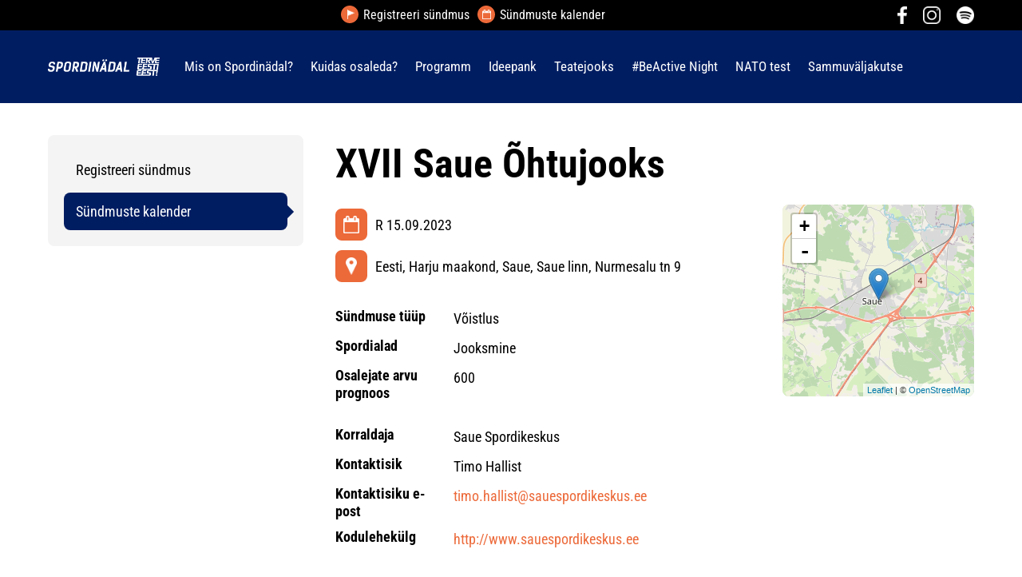

--- FILE ---
content_type: text/html; charset=UTF-8
request_url: https://spordinadal.ee/?id=1950&event_id=4265
body_size: 65545
content:
<!DOCTYPE  html>
<html lang="et" xml:lang="et" xmlns="http://www.w3.org/1999/xhtml">
<head>

	<title>Sündmuste kalender</title>




<script>(function(w,d,s,l,i){w[l]=w[l]||[];w[l].push({'gtm.start':
new Date().getTime(),event:'gtm.js'});var f=d.getElementsByTagName(s)[0],
j=d.createElement(s),dl=l!='dataLayer'?'&l='+l:'';j.async=true;j.src=
'https://www.googletagmanager.com/gtm.js?id='+i+dl;f.parentNode.insertBefore(j,f);
})(window,document,'script','dataLayer','GTM-NDSGWN3');</script>



<meta http-equiv="Content-Type" content="text/html; charset=utf-8" />
<link rel="icon" href="/design/design/common/icons/spordinadal.ico" type="image/ico" /><link rel="shortcut icon" href="/design/design/common/icons/spordinadal.ico" />
<meta name="author" content="BestIT OÜ" />
<meta name="keywords" content="" />
<meta name="description" content="" />

<meta name="HandheldFriendly" content="True" />
<meta name="MobileOptimized" content="320" />
<meta name="viewport" content="width=device-width, initial-scale=1.0" />


<meta property="og:type" content="article" />
<meta property="og:title" content="XVII Saue Õhtujooks" />
<meta property="og:description" content="Kirjeldus/ajakavaLastejooksud staadionil kell 18.00

Põhijooksu start kell 19.00

Autasustamine kell 20.00

 

 

 OsavõtutasudKui registreerid enne 8. septembrit 2023.a., siis osalemine tasuta.

Alates 9.septembrist 2023 osalustasu põhijooksule 10 € jooksja, lastejooksule 5€ jooksja..." />
<meta property="og:url" content="https://spordinadal.ee/et/sundmuste-kalender?event_id=4265" />


<base href="https://spordinadal.ee/" />




<meta name="robots" content="follow,index" />

<script nonce="MYSUPERNONCE">
var baseDirWithLangAjax = 'https://spordinadal.ee/et/ajaxController';
var langCode2 = 'et';

function bindClick(selector, handler) {
  document.querySelectorAll(selector).forEach(el => {
    el.addEventListener('click', function (e) {
      e.preventDefault();
      handler.call(this, e);
    });
  });
}

</script>


<script nonce="MYSUPERNONCE">

function loadJavascript(filename)
{
	var fileref = document.createElement('script')
	fileref.setAttribute("type","text/javascript")
	fileref.setAttribute("src", filename)
	if (typeof fileref!="undefined")
	{
		document.getElementsByTagName("body")[0].appendChild(fileref);
	}
}

</script>

<style>/* myCssFile: https://spordinadal.ee/?output=css&additional_css=homepage_structure&v=9 */
.hiddenBlock_content1,.hiddenBlock_content2{display:none;}.adminLink{position:absolute;top:0px;left:0px;padding:0px;margin:0px;z-index:100000000;}.no_objects{padding:10px;}.listContainer{display:block;overflow-x: auto;}.list{border-spacing: 0;border-collapse: collapse;width:100%;}.list th{padding:5px;background-color:#cdcdcd;border-top:1px solid #e5e5e5;border-bottom:1px solid #e5e5e5;border-right:1px solid #e5e5e5;border-left:1px solid #e5e5e5;color:#000;text-align:left;}.list td{padding:5px;border-bottom:1px solid #e5e5e5;border-right:1px solid #e5e5e5;}.list td:first-child{border-left:1px solid #e5e5e5;}.list tr:nth-child(odd) {background: #f2f2f2;}.list tr:nth-child(even) {background: #ffffff;}.list tr:nth-child(odd) .listActiveRow,.list tr:nth-child(even) .listActiveRow{background-color:#ccf0fe;}.withHeader tr:first-child td{padding:5px;background-color:#cdcdcd;border-bottom:1px solid #e5e5e5;border-right:1px solid #e5e5e5;color:#000;font-weight:600;}a.buttonDetailView,a.adminListButtonDetailView,a.buttonEdit,a.buttonDelete,a.buttonMoveUp,a.buttonMoveDown,a.buttonAdd,a.buttonPhoto{display:block;width:26px;height:26px;background-color: #00adef;-moz-border-radius: 20px;-webkit-border-radius: 20px;border-radius: 20px;-khtml-border-radius: 20px;-webkit-background-size: 12px;-moz-background-size: 12px;-o-background-size: 12px;background-size: 12px;background-repeat:no-repeat;background-position:50% 50%;font-size: 0px;text-indent: -9999999px;}a.buttonOpen{display:block;width:26px;height:26px;background-color: #00adef;-moz-border-radius: 20px;-webkit-border-radius: 20px;border-radius: 20px;-khtml-border-radius: 20px;-webkit-background-size: 12px;-moz-background-size: 12px;-o-background-size: 12px;background-size: 12px;background-repeat:no-repeat;background-position:50% 50%;}a.buttonClose{display:block;width:26px;height:26px;background-color: #00adef;-moz-border-radius: 20px;-webkit-border-radius: 20px;border-radius: 20px;-khtml-border-radius: 20px;-webkit-background-size: 12px;-moz-background-size: 12px;-o-background-size: 12px;background-size: 12px;background-repeat:no-repeat;background-position:50% 50%;}a:hover.buttonDetailView,a:hover.buttonEdit,a:hover.buttonDelete,a:hover.buttonMoveUp,a:hover.buttonMoveDown,a:hover.buttonPhoto{background-color: #cdcdcd;}h2 a.buttonAdd{background-color:#cdcdcd;position:absolute;right:10px;top:8px;}h2 a.buttonOpen{background-color:#cdcdcd;position:absolute;right:10px;top:8px;}h2 a.buttonClose{background-color:#cdcdcd;position:absolute;right:10px;top:8px;}a.buttonDetailView{background-image:url(/design/design/common/img/button_detail_view.png);}a.buttonEdit{background-image:url(/design/design/common/img/button_edit.png);}a.buttonDelete{background-image:url(/design/design/common/img/button_delete.png);}a.buttonPhoto{background-image:url(/design/design/common/img/button_photo.png);background-size:14px;}a.buttonMoveUp{background-image:url(/design/design/common/img/arrow_desc.png);background-size:10px;}a.buttonMoveDown{background-image:url(/design/design/common/img/arrow_asc.png);background-size:10px;}a.buttonAdd{background-image:url(/design/design/common/img/button_add.png);}a.buttonOpen{background-image:url(/design/design/common/img/arrow_asc.png);}a.buttonClose{background-image:url(/design/design/common/img/arrow_desc.png);}a.buttonAddWithLabel{;font-size:14px;padding:2px 10px 3px 24px;color:#fff;border:1px solid #01a0dd;text-decoration:none;background-color: #00adef;-moz-border-radius: 3px;-webkit-border-radius: 3px;border-radius: 3px;-khtml-border-radius: 3px;cursor:pointer;background-image:url(/design/design/common/img/button_add.png);background-position: left 6px center;background-size: auto 12px;background-repeat: no-repeat;}a:hover.buttonAddWithLabel{border:1px solid #0178b8;}.width100p{width:100%;}.width75p{width:75%;}.width66p{width:66%;}.width50p{width:50%;}.width33p{width:33%;}.width25p{width:25%;}.width20p{width:20%;}.width15p{width:15%;}.width10p{width:10%;}.width5p{width:5%;}.ti1 td:nth-child(1), .ti1 th:nth-child(1),.ti2 td:nth-child(2), .ti2 th:nth-child(2),.ti3 td:nth-child(3), .ti3 th:nth-child(3),.ti4 td:nth-child(4), .ti4 th:nth-child(4),.ti5 td:nth-child(5), .ti5 th:nth-child(5),.ti6 td:nth-child(6), .ti6 th:nth-child(6),.ti7 td:nth-child(7), .ti7 th:nth-child(7),.ti8 td:nth-child(8), .ti8 th:nth-child(8),.ti9 td:nth-child(9), .ti9 th:nth-child(9), .ti10 td:nth-child(10), .ti10 th:nth-child(10), .ti11 td:nth-child(11), .ti11 th:nth-child(11),.ti12 td:nth-child(12), .ti12 th:nth-child(12),.ti13 td:nth-child(13), .ti13 th:nth-child(13),.ti14 td:nth-child(14), .ti14 th:nth-child(14),.ti15 td:nth-child(15), .ti15 th:nth-child(15),.ti16 td:nth-child(16), .ti16 th:nth-child(16),.ti17 td:nth-child(17), .ti17 th:nth-child(17),.ti18 td:nth-child(18), .ti18 th:nth-child(18),.ti19 td:nth-child(19), .ti19 th:nth-child(19),.ti20 td:nth-child(20), .ti20 th:nth-child(20){color:red;font-weight:600;}.tr1 td:nth-child(1), .tr1 th:nth-child(1),.tr2 td:nth-child(2), .tr2 th:nth-child(2),.tr3 td:nth-child(3), .tr3 th:nth-child(3),.tr4 td:nth-child(4), .tr4 th:nth-child(4),.tr5 td:nth-child(5), .tr5 th:nth-child(5),.tr6 td:nth-child(6), .tr6 th:nth-child(6),.tr7 td:nth-child(7), .tr7 th:nth-child(7),.tr8 td:nth-child(8), .tr8 th:nth-child(8),.tr9 td:nth-child(9), .tr9 th:nth-child(9), .tr10 td:nth-child(10), .tr10 th:nth-child(10), .tr11 td:nth-child(11), .tr11 th:nth-child(11),.tr12 td:nth-child(12), .tr12 th:nth-child(12),.tr13 td:nth-child(13), .tr13 th:nth-child(13),.tr14 td:nth-child(14), .tr14 th:nth-child(14),.tr15 td:nth-child(15), .tr15 th:nth-child(15),.tr16 td:nth-child(16), .tr16 th:nth-child(16),.tr17 td:nth-child(17), .tr17 th:nth-child(17),.tr18 td:nth-child(18), .tr18 th:nth-child(18),.tr19 td:nth-child(19), .tr19 th:nth-child(19),.tr20 td:nth-child(20), .tr20 th:nth-child(20){text-align:right;}.tc1 td:nth-child(1), .tc1 th:nth-child(1),.tc2 td:nth-child(2), .tc2 th:nth-child(2),.tc3 td:nth-child(3), .tc3 th:nth-child(3),.tc4 td:nth-child(4), .tc4 th:nth-child(4),.tc5 td:nth-child(5), .tc5 th:nth-child(5),.tc6 td:nth-child(6), .tc6 th:nth-child(6),.tc7 td:nth-child(7), .tc7 th:nth-child(7),.tc8 td:nth-child(8), .tc8 th:nth-child(8),.tc9 td:nth-child(9), .tc9 th:nth-child(9), .tc10 td:nth-child(10), .tc10 th:nth-child(10), .tc11 td:nth-child(11), .tc11 th:nth-child(11),.tc12 td:nth-child(12), .tc12 th:nth-child(12),.tc13 td:nth-child(13), .tc13 th:nth-child(13),.tc14 td:nth-child(14), .tc14 th:nth-child(14),.tc15 td:nth-child(15), .tc15 th:nth-child(15),.tc16 td:nth-child(16), .tc16 th:nth-child(16),.tc17 td:nth-child(17), .tc17 th:nth-child(17),.tc18 td:nth-child(18), .tc18 th:nth-child(18),.tc19 td:nth-child(19), .tc19 th:nth-child(19),.tc20 td:nth-child(20), .tc20 th:nth-child(20),.tc21 td:nth-child(21), .tc21 th:nth-child(21),.tc22 td:nth-child(22), .tc22 th:nth-child(22),.tc23 td:nth-child(23), .tc23 th:nth-child(23),.tc24 td:nth-child(24), .tc24 th:nth-child(24),.tc25 td:nth-child(25), .tc25 th:nth-child(25),.tc26 td:nth-child(26), .tc26 th:nth-child(26),.tc27 td:nth-child(27), .tc27 th:nth-child(27){text-align:center;}.tb1 td:nth-child(1), .tb1 th:nth-child(1),.tb2 td:nth-child(2), .tb2 th:nth-child(2),.tb3 td:nth-child(3), .tb3 th:nth-child(3),.tb4 td:nth-child(4), .tb4 th:nth-child(4),.tb5 td:nth-child(5), .tb5 th:nth-child(5),.tb6 td:nth-child(6), .tb6 th:nth-child(6),.tb7 td:nth-child(7), .tb7 th:nth-child(7),.tb8 td:nth-child(8), .tb8 th:nth-child(8),.tb9 td:nth-child(9), .tb9 th:nth-child(9), .tb10 td:nth-child(10), .tb10 th:nth-child(10), .tb11 td:nth-child(11), .tb11 th:nth-child(11),.tb12 td:nth-child(12), .tb12 th:nth-child(12),.tb13 td:nth-child(13), .tb13 th:nth-child(13),.tb14 td:nth-child(14), .tb14 th:nth-child(14),.tb15 td:nth-child(15), .tb15 th:nth-child(15),.tb16 td:nth-child(16), .tb16 th:nth-child(16),.tb17 td:nth-child(17), .tb17 th:nth-child(17),.tb18 td:nth-child(18), .tb18 th:nth-child(18),.tb19 td:nth-child(19), .tb19 th:nth-child(19),.tb20 td:nth-child(20), .tb20 th:nth-child(20){font-weight:600;}.narrow td,.narrow th{padding:3px 2px;font-size:14px;line-height:15px;}.messages_global_container{display:block;}.warnings_container{font-weight:600;padding:10px;background-color:#f4b202;display:block;margin:5px 0;}.errors_container,.form_error,.formError{font-weight:600;padding:10px;background-color:#e2001a;color:#fff;display:block;margin:5px 0;}.myError{display: block;color: red;font-weight: 600;text-align: center;font-size: 18px;}.messages_container{font-weight:600;padding:10px;background-color:#24a612;color:#fff;display:block;margin:5px 0;}.autocompleteValue {background-color: #ececec !important;width:80px;text-align:center;}.inputError{background-color: #ffe6e6 !important;}.filter{display: -webkit-box;display: -ms-flexbox;display: -webkit-flex;display: flex;background-color:#f4f4f4;border:0px solid #c7c7c7;-moz-box-sizing: border-box;box-sizing: border-box;font-size:14px;margin-bottom:15px;position:relative;}.filter .content{display: -webkit-box;display: -ms-flexbox;display: -webkit-flex;display: flex;-webkit-flex-wrap: wrap;flex-wrap: wrap;padding:5px;white-space: normal;}.filter .content div{margin:5px;}.filter .content div div{margin:0;}.filter .content div span.label{display:block;font-weight:600;}.filter .content div span.label img{display:inline-block;}.filter .filter_buttons{display: -webkit-box;display: -ms-flexbox;display: -webkit-flex;display: flex;-webkit-box-align: center;-moz-box-align: center;-ms-flex-line-pack: center;-webkit-align-content: center;align-content: center;align-items: center;-webkit-align-items: center;margin-left:10px;padding-right:5px;padding-top:18px;margin-top: 5px;}.filter .content div table{border-collapse: collapse;border-spacing: 0px;}.filter .content div img{display:block;}.filter .buttons input[type="button"],.filter .buttons input[type="submit"]{margin-bottom:5px;}.filter input[type="text"],.filter select{border: 1px solid #dddddd;}.filter_element.keyword{width: 300px;}.filter_element.keywordinput[type="text"]{width: 100% !important;}.important{color:red;}a.openDetailSearch{position:absolute;width:40px;height:16px;display:block;text-align:center;background-image: url(//spordinadal.ee/design/design/common/img/icon_arrow_down_black.png);background-position:50% 55%;background-size:auto 7px;background-repeat:no-repeat;background-color:red;-moz-border-radius: 30px;-webkit-border-radius: 30px;border-radius: 30px;-khtml-border-radius: 30px;border:1px solid #c7c7c7;background-color:#fff;left:49%;bottom:-10px;}a.closeDetailSearch{background-image: url(//spordinadal.ee/design/design/common/img/icon_arrow_up_black.png);background-position:50% 50%;}.filter .extraFilterContainer{display:block;width:100%;}.filter .content div.extraFilter{width:100%;display: -webkit-box;display: -ms-flexbox;display: -webkit-flex;display: flex;}.filter .content div.extraFilter div{margin-right:10px;}.filter .filter_buttons.removeTopPadding{padding-top:0;}section{border-top:1px solid #e5e5e5;margin-top:10px;display:block;overflow:hidden;}section h2{background-color:#00adef;margin:0px;padding:12px 10px 10px 10px;color:#fff;position:relative;}section:first-child{margin-top:0px;}.listTableInner tr th{text-align:left;}.form_value textarea {-moz-box-sizing: border-box;box-sizing: border-box;width:100%;height:100px;}.form_value input[type="text"],.form_value input[type="password"],.form_value input[type="file"] {-moz-box-sizing: border-box;box-sizing: border-box;width:100%;}.form_value table{margin-left:-2px;}.form_value table td{padding:0px;margin:0px;}.form_container{display:block;overflow:hidden;border:1px solid #dedede;padding:10px;}.form_container + .form_container{margin-top:10px;}.form_row{display: -webkit-flex;display: -webkit-box;display: -moz-box;display: -ms-flexbox;display: flex;-webkit-flex-direction: row;flex-direction: row;}.form_label,.form_value{background-color:#f4f4f4;border-right:1px solid #e5e5e5;border-left:1px solid #ffffff;border-bottom:1px solid #e5e5e5;border-top:1px solid #ffffff;-moz-box-sizing: border-box;box-sizing: border-box;}.form_label{padding:5px 10px 5px 10px;color:#000;font-weight:600;width:22%;}.form_value{width:78%;padding:5px 10px 5px 10px;}.form_label:first-child{border-left:1px solid #e5e5e5;}.form_container.view .form_label,.form_container.view .form_value{padding:10px;}.form_label{padding:5px 10px 5px 10px;color:#000;font-weight:600;width:22%;}.form_value{width:78%;padding:5px 10px 5px 10px;}.form_help{display:block;padding-top:5px;width:100%;font-style:italic;font-size:14px;line-height:16px;color:#777;clear:both;}.labelWidth33p .form_label{width:33%;}.labelWidth33p .form_value{width: 67%; }.labelWidth50p .form_label{width:50%;}.labelWidth50p .form_value{width:50%; }.labelWidth66p .form_label{width:66%;}.labelWidth66p .form_value{width:34%; }.form_row.colspan{display: block;-moz-box-sizing: border-box;box-sizing: border-box}.form_row.colspan .form_label{-webkit-box-flex: 1;-webkit-flex: 1;-ms-flex: 1;flex: 1;border-bottom:0px;-moz-box-sizing: border-box;box-sizing: border-box;width:100%;}.form_row.colspan .form_value{-webkit-box-flex: 1;-webkit-flex: 1;-ms-flex: 1;flex: 1;border-top:0px;padding-top:0px;border-left:1px solid #e5e5e5;-moz-box-sizing: border-box;box-sizing: border-box;width:100%;max-width:100%;}.form_container.view .form_row.colspan .form_label{padding:10px 10px 0 10px;}.form_container.view .form_row.colspan .form_value{padding:5px 10px 10px 10px;}.form_value p{display:block;margin:0px;padding:0px;padding-bottom:2px;color:#000;}.form_value_element{float:left;margin-left:10px;}.form_value_element:first-child{margin-left:0px;}.form_buttons{margin-top:10px;display:flex;justify-content: center;webkit-justify-content: center;}.buttons{display:block;overflow:hidden;margin:10px 0px;text-align:center;}.buttons input[type="button"]{margin:5px;}.tableContainer{overflow-x:auto;-moz-box-sizing: border-box;box-sizing: border-box;white-space: nowrap;}table.responsive,.table,table.listTableInner{border-spacing: 0;border-collapse: collapse;-moz-box-sizing: border-box;box-sizing: border-box;width:99.9%;}table.responsive th,.table th,table.listTableInner th{text-align:left;background-color:#ffffff;border:0px;border-bottom:8px solid #dedede;padding:5px;color:#000;}table.responsive td,.table td,table.listTableInner td{padding:5px;border-bottom:1px solid #dddddd;}table.responsive tr:nth-child(odd) td,.table tr:nth-child(odd) td,table.listTableInner tr:nth-child(odd) td{background-color:#f6f6f6;}table.responsive th.narrowColumn,table.responsive td.narrowColumn,table.listTableInner th.narrowColumn,table.listTableInner td.narrowColumn{width:1%;white-space:nowrap;}table.responsive th.center,table.responsive td.center{text-align:center;}table.responsive th.right,table.responsive td.right{text-align:right;}table.responsive td.photo{text-align:center;width:90px;}table.responsive td.nowrap{white-space:nowrap;}@media only screen and (max-width: 600px){.messages_global_container {position:relative;z-index:10;}table.responsive,table.responsive thead,table.responsive tbody,table.responsive th,table.responsive td,table.responsive tr,table.responsive th.narrowColumn,table.responsive td.narrowColumn,table.responsive td.photo { display: block;text-align:left;width:auto;}table.responsive th.center,table.responsive td.center{text-align:left;}table.responsive th.right,table.responsive td.right,table.responsive.tr1 td,table.responsive.tr2 td,table.responsive.tr3 td,table.responsive.tr4 td,table.responsive.tr5 td,table.responsive.tr6 td,table.responsive.tr7 td{text-align:left;}table.responsive thead tr { position: absolute;top: -9999px;left: -9999px;border:1px solid red;}table.responsive tr { border: 1px solid #dedede; margin-bottom:10px; }table.responsive td,table.responsive td.narrowColumn,table.responsive td.photo { border: none;border-bottom: 1px solid #dedede; position: relative;padding-left: 42%;white-space:normal;}table.responsive td.listButtonField { border: none;position: relative;padding: 0px;background-color:#f5f5f5;margin-bottom:1px; width:100%;}table.responsive td.listPhotoField { border: none;position: relative;padding: 10px;margin-bottom:1px; width:100%;-moz-box-sizing: border-box;box-sizing: border-box;font-size:0px;text-align:center;}table.responsive td.listButtonField a.buttonDetailView,table.responsive td.listButtonField a.buttonEdit,table.responsive td.listButtonField a.buttonDelete,table.responsive td.listButtonField a.buttonMoveUp,table.responsive td.listButtonField a.buttonMoveDown,table.responsive td.listButtonField a.buttonAdd{display:block;width:100%;-moz-border-radius: 0px;-webkit-border-radius: 0px;border-radius: 0px;-khtml-border-radius: 0px;}table.responsive td:before { position: absolute;top: 6px;left: 6px;width: 40%; padding-right: 10px; white-space: nowrap;font-weight:600;}.responsiveHeader{background-color:red;position: absolute;top: -9999px;left: -9999px;}table.pricelist td:before {font-size:12px;width:50%;}table.pricelist td { padding-left: 55%; }table.responsive2,table.responsive2 tbody,table.responsive2 tr,table.responsive2 tr td{display:block;width:100% !important;}table.responsive2 tr td{margin-bottom:15px;}}.totalSumBlock{display:block;text-align:center;padding:15px 0;border-bottom:1px solid #dedede;font-size:20px;font-weight:bold;}.cartCheckoutInfoBlock{display:block;overflow:hidden;}.cartCheckoutInfoBlock .section{margin-top:20px;}.cartCheckoutInfoBlock .section h2{margin:0;padding-top:0;padding-bottom:15px;}.cartCheckoutInfoBlock .section .content{display: -webkit-box;display: -ms-flexbox;display: -webkit-flex;display: flex;border:1px solid #dedede;padding:10px;}.cartCheckoutInfoBlock .section .content .transportType{width:280px;}.cartCheckoutInfoBlock .section .content .transportTypeData{margin-left:10px;-webkit-box-flex: 1;-webkit-flex: 1;-ms-flex: 1;flex: 1;}.cartCheckoutInfoBlock .section .content .transportTypeData .form_label{width:30%;}.cartCheckoutInfoBlock .section .content .transportTypeData .form_value{width:70%;}.cartCheckoutInfoBlock .section .content .customerData,.cartCheckoutInfoBlock .section .content .notes{width:100%;}.cartCheckoutInfoBlock .checkoutButtons{display:block;text-align:center;margin-top:15px;overflow:hidden;}.cartCheckoutInfoBlock .checkoutButtons .form_button,.checkoutButtons input[type="button"]{display:inline-block;margin:5px;}@media (max-width: 992px) {.cartCheckoutInfoBlock .section .content{display:block;}.cartCheckoutInfoBlock .section .content .transportType{width:100%;margin-bottom:10px;}.cartCheckoutInfoBlock .section .content .transportTypeData{margin-left:0px;width:100%;}}@media (max-width: 768px) {.cartCheckoutInfoBlock .section .content .transportTypeData .form_label,.cartCheckoutInfoBlock .section .content .transportTypeData .form_value{width:100%;}}.popupDialog {display:none;margin-top:50px;left:calc(50% - 350px); background-color:#fff;width:700px;}.popupHeader{background-color:#dedede;padding:15px;}.popupHeader h2{text-transform:none;padding:0px 30px 0px 0px;margin:0px;color:#000;}.popupContent{padding:15px 15px;}.popupContent p{padding:0px;margin:0px;}.close {position: absolute;right: 0px;bottom: 100%;height: 40px;width: 24px;background: url(/design/design/common/img/close.png) no-repeat center;background-size: 24px;font-size: 0px;-webkit-transition: all 0.5s ease;transition: all 0.5s ease;cursor:pointer;}.close:hover {-ms-transform: rotate(180deg);-webkit-transform: rotate(180deg);transform: rotate(180deg);}@keyframes fadeIn {0% {opacity: 0;}100% {opacity: 1;}}.popupFullBackground {position: fixed;left: 0px;top: 0px;right: 0px;bottom: 0px;z-index: 1000;background: rgba(0, 0, 0, 0.8);padding: 60px 20px 40px 20px;-webkit-box-pack: center;-webkit-justify-content: center;-ms-flex-pack: center;justify-content: center;-webkit-align-items: flex-start;-ms-flex-align: flex-start;align-items: flex-start;-webkit-box-align: flex-start;overflow: auto;-webkit-transition: all 0.3s;transition: all 0.3s;-ms-transform: translateY(-130%);-webkit-transform: translateY(-130%);transform: translateY(-130%);}.popupFullBackground:target {display: -webkit-box;display: -webkit-flex;display: -ms-flexbox;display: flex;-ms-transform: translateY(0);-webkit-transform: translateY(0);transform: translateY(0);}.popupFullBackgroundVisible {display: -webkit-box;display: -webkit-flex;display: -ms-flexbox;display: flex;-ms-transform: translateY(0);-webkit-transform: translateY(0);transform: translateY(0);}.popupContent {flex: 0 1 95%;max-width:1100px;background: #fff;padding: 20px;padding-top: 10px;position: relative;}.popupDialogFullscreen .popupContent{-webkit-box-flex: 0 1 95%;-webkit-flex: 0 1 95%;-ms-flex: 0 1 95%;flex: 0 1 95%;}.popupContent h2 {font-size: 24px;font-weight: 700;color: #000;margin: 10px 0px;line-height: 1.2;}.popupClose {position: absolute;right: 0px;bottom: 100%;height: 40px;width: 40px;background: url(/design/design/common/img/close.png) no-repeat center;background-size: 24px;font-size:0px;-webkit-transition: all 0.3s ease;transition: all 0.3s ease;}.popupClose:hover {-ms-transform: rotate(180deg);-webkit-transform: rotate(180deg);transform: rotate(180deg);}.blogBox{display:block;border-bottom:1px dotted #999;padding:20px;cursor:pointer;}.blogBox:hover{background-color:#f4f4f4;}.blogBox:nth-child(1){border-top:1px dotted #999;}.blogBox h3{color:#000;font-size:40px;line-height:42px;font-weight:normal;margin:0;padding:0;}.blogBox .description{margin-top:10px;}.blogBox .dateAndAuthor{color:#51565f;border-top:1px solid #dedede;margin-top:15px;padding-top:10px;display:inline-block;}.blogBox .dateAndAuthor span{display:block;float:left;}.blogBox .dateAndAuthor .author,.blogBox .dateAndAuthor .comments{margin-left:15px;padding-left:15px;border-left:1px solid #dedede;}.blogBox .dateAndAuthor .comments{text-transform:lowercase;}.blogHeader{background-color:#f4f4f4;padding:40px;}.blogHeader h2{padding:0;margin:0;color:#000;font-size:50px;line-height:54px;font-weight:normal;}.blogHeader .categoryAndDate{display: -webkit-box;display: -ms-flexbox;display: -webkit-flex;display: flex;-webkit-box-align: center;-moz-box-align: center;-ms-flex-line-pack: center;-webkit-align-content: center;align-content: center;align-items: center;-webkit-align-items: center;padding-bottom:15px;margin-bottom:15px;border-bottom:1px dotted #999;color:#51565f;}.blogHeader .categoryAndDate .date{-webkit-box-flex: 1;-webkit-flex: 1;-ms-flex: 1;flex: 1;text-align:right;}.blogHeader .author{display:inline-block;margin-top:15px;padding-top:15px;border-top:1px dotted #999;padding-bottom:15px;border-bottom:1px dotted #999;padding-right:30px;}.blogContent{padding:40px;}.blogContent .photoContainer{float:right;width:40%;margin-left:20px;margin-bottom:10px;padding:10px;-moz-box-sizing: border-box;box-sizing: border-box;border:1px solid #dedede;}.blogContent .photo{display:block;overflow:hidden;}.blogContent .photo img{width:100%;display:block;-webkit-transition: all 1s ease;-moz-transition: all 1s ease;-ms-transition: all 1s ease;-o-transition: all 1s ease;transition: all 1s ease;}.blogContent .photo:hover img{-webkit-transform:scale(1.25);-moz-transform:scale(1.25);-ms-transform:scale(1.25);-o-transform:scale(1.25); transform:scale(1.25);}.blogCommentsContainer{margin-top:40px;display:block;}.blogCommentsContainer h2{padding-bottom:15px;}.blogComments{margin-bottom:20px;}.blogCommentBox{border-bottom:1px dotted #999;padding:15px 0;}.blogCommentBox:nth-child(1){border-top:1px dotted #999;}.blogCommentBox .nameAndDate{color:#51565f;margin-bottom:5px;}.blogCommentBox .nameAndDate span{margin-right:10px;}.blogCommentBox .nameAndDate span.name{font-weight:600;color:#000;}.blogOtherPhotos{display:block;overflow:hidden;margin-top:20px;}.blogOtherPhotos .otherPhotoBox{float:left;width:23.5%;margin-left:2%;margin-bottom:15px;overflow:hidden;}.blogOtherPhotos .otherPhotoBox:nth-child(4n+1){margin-left:0;clear:both;}.blogOtherPhotos .otherPhotoBox a{display:block;overflow:hidden;}.blogOtherPhotos .otherPhotoBox span{display:block;text-align:center;margin-top:3px;font-style:italic;font-size:12px;}.blogOtherPhotos .otherPhotoBox img{width:100%;display:block;-webkit-transition: all 1s ease;-moz-transition: all 1s ease;-ms-transition: all 1s ease;-o-transition: all 1s ease;transition: all 1s ease;}.blogOtherPhotos .otherPhotoBox:hover img{-webkit-transform:scale(1.25);-moz-transform:scale(1.25);-ms-transform:scale(1.25);-o-transform:scale(1.25); transform:scale(1.25);}@media (max-width: 992px) {.blogContent,.blogHeader{padding:20px;}.blogHeader h2,.blogBox h3{padding:0;margin:0;color:#000;font-size:38px;line-height:40px;font-weight:normal;}.blogOtherPhotos .otherPhotoBox,.blogOtherPhotos .otherPhotoBox:nth-child(4n+1){float:left;width:32%;margin-left:2%;margin-bottom:15px;overflow:hidden;clear:none;}.blogOtherPhotos .otherPhotoBox:nth-child(3n+1){margin-left:0;clear:both;}}@media (max-width: 500px) {.blogBox{padding:10px;}.blogContent{padding:0px;}.blogHeader h2,.blogBox h3{font-size:28px;line-height:30px;}.blogContent .photo{float:none;width:100%;margin-left:0px;margin-bottom:15px;}.blogBox .dateAndAuthor span{display:block;float:none;}.blogBox .dateAndAuthor .author,.blogBox .dateAndAuthor .comments{margin-left:0px;padding-left:0px;border-left:0px;}.blogOtherPhotos .otherPhotoBox,.blogOtherPhotos .otherPhotoBox:nth-child(4n+1),.blogOtherPhotos .otherPhotoBox:nth-child(3n+1){float:left;width:49%;margin-left:2%;margin-bottom:15px;overflow:hidden;clear:none;}.blogOtherPhotos .otherPhotoBox:nth-child(2n+1){margin-left:0;clear:both;}}.newsList ul{list-style:none;margin:0;padding:0;}.newsList ul li{display:block;overflow:hidden;margin-top:20px;padding-bottom:20px;cursor:pointer;border-bottom:1px solid #dedede;}.newsList ul li{overflow: inherit;display: -webkit-box;display: -ms-flexbox;display: -webkit-flex;display: flex;-webkit-box-align: center;-moz-box-align: center;-ms-flex-line-pack: center;-webkit-align-content: center;align-content: center;align-items: center;-webkit-align-items: center;}.newsList ul li .newsPhoto{width: 240px;margin-right: 20px;}.newsList ul li .newsPhoto img{display: block;width: 100%;}.newsList ul li .newsData{-webkit-box-flex: 1;-webkit-flex: 1;-ms-flex: 1;flex: 1;}.newsList ul li:nth-child(1){margin-top:0px;}.newsList h2{margin:0;padding:0 0 5px 0;font-size:18px;line-height:21px;}.newsList ul li:hover h2{text-decoration:underline;}.newsList .date,.newsView .date{display:inline-block;padding:5px 10px;background-color:#dedede;font-size:12px;line-height:14px;margin-bottom:5px;}.newsContent{display:block;overflow:hidden;margin-top:10px;}.newsView .newsPic{float:right;margin-left:20px;margin-bottom:20px;width:350px;}.newsView .newsPic img{width:100%;display:block;}.newsView .newsPic p{text-align:center;font-weight:600;font-size:14px;line-height:16px;}.newsView .newsIntro{font-weight:600;margin-bottom:15px;}@media (max-width: 992px) {.newsView .newsPic{margin-left:10px;margin-bottom:10px;width:250px;}}@media (max-width: 768px) {.newsList ul li .newsPhoto{width: 200px;}}@media (max-width: 600px) {.newsList ul li .newsPhoto{width: 150px;}}@media (max-width: 500px) {.newsList ul li.newsItem{-webkit-flex-direction: column;flex-direction: column;}.newsList ul li .newsPhoto{width: 100%;margin: 0 0 15px 0;}}@media (max-width: 450px) {.newsView .newsPic{float:none;margin-left:0px;margin-bottom:15px;width:100%;}}.pagingContainer{margin-top:10px;display:block;overflow:hidden;}.pagerContainer{display:flex;flex-direction:row;padding:5px;align-items:center;background-color:#e5e5e5;}.pagerLeftBlock{flex: 0 1 57px;flex-wrap:no-wrap;display:flex;}.pagerMiddleBlock{flex:auto;justify-content:center;padding:0 15px;}.pagerRightBlock{display:flex;flex: 0 1 57px;flex-wrap:no-wrap;}a.pagingButtonFirstPage,a.pagingButtonPreviousPage,a.pagingButtonNextPage,a.pagingButtonLastPage{display:block;width:26px;height:26px;background-color: #999;-moz-border-radius: 20px;-webkit-border-radius: 20px;border-radius: 20px;-khtml-border-radius: 20px;-webkit-background-size: 12px;-moz-background-size: 12px;-o-background-size: 12px;background-size: 12px;background-repeat:no-repeat;background-position:50% 50%;}a.pagingButtonFirstPage,a.pagingButtonPreviousPage,a.pagingButtonNextPage,a.pagingButtonLastPage{background-size:auto 8px;float:left;}a.pagingButtonFirstPage{background-image:url(/design/design/common/img/pagingFirstPageButton.png);background-position:40% 50%;margin-right:5px;}a.pagingButtonPreviousPage{background-image:url(/design/design/common/img/pagingPrevPageButton.png);}a.pagingButtonNextPage{background-image:url(/design/design/common/img/pagingNextPageButton.png);margin-right:5px;}a.pagingButtonLastPage{background-image:url(/design/design/common/img/pagingLastPageButton.png);background-position:60% 50%;}a.buttonDisabled{cursor:default;background-color:#e5e5e5;}a:hover.buttonDisabled{cursor:default;background-color:#e5e5e5;}.table_with_button {width: 100%;}.table_with_button td:first-child {padding-left:8px;padding-right:8px;padding-top:5px;padding-bottom:5px;font-weight:bold;color:#000;vertical-align:top;border-right:8px solid #dedede;}.table_with_button td {padding-left:8px;padding-right:8px;padding-top:5px;padding-bottom:5px;vertical-align:top;}.table_with_button table td:first-child {border:0px;padding:0px;font-weight:normal;}.table_with_button table td {border:0px;padding:0px;font-weight:normal;}.table_with_button tr:last-child td:first-child {border-right:0px solid #dedede;}.table_with_button td[colspan="2"]:first-child {border-right:0px solid #dedede;}.table_edit_view {width: 100%;}table .tableWithButton{width:100%;border:1px solid #eae9e9;-webkit-border-radius: 8px; -moz-border-radius: 8px; border-radius: 8px; }table .tableWithButton tr:first-child td {border-top:0px;}table .tableWithButton tr:last-child td {border:0px;padding:10px 5px;}table .tableWithButton td{padding:5px;border-left:1px solid #fff;border-top:1px solid #fff;border-bottom:1px solid #eae9e9;}table .tableWithButton td:first-child{font-weight:bold;color:#000;padding:5px;width:20%;border-right:1px solid #c9c9c9;border-bottom:1px solid #eae9e9;border-left:0px;}table .tableWithButton table:first-child td{border:0px solid blue;padding:0px;font-weight:normal;color:#777;width:auto;}.tableWithoutButton{width:100%;border:1px solid #eae9e9;-webkit-border-radius: 8px; -moz-border-radius: 8px; border-radius: 8px; }.tableWithoutButton tr:first-child td {border-top:1px;}.tableWithoutButton td{padding:5px;border-left:1px solid #fff;border-top:1px solid #fff;border-bottom:1px solid #eae9e9}.tableWithoutButton td:first-child{font-weight:bold;color:#000;padding:5px;width:20%;border-right:1px solid #c9c9c9;border-bottom:1px solid #eae9e9;border-left:0px;}.tableWithoutButton tr:last-child td{border-bottom:0px;}.tableWithoutButton tr:last-child td:first-child{border-bottom:0px;}.tableList{border:0px;width:100%;}.tableList th{padding:5px;color:#000;text-align:left;border-bottom:8px solid #29b2de;}.tableList tr td {border:0px;padding:5px;}.tableList tr:first-child td {border-top:0px;padding:5px;}.tableList tr:last-child td {border:0px;padding:5px;border-bottom:1px solid #e0e0e0;}.tableList td{padding:5px;border:0px;border-bottom:1px solid #e0e0e0;}.tableList td:first-child{padding:5px;border:0px;border-bottom:1px solid #e0e0e0;width:auto;font-weight:normal;color:#777;}.tableList tr:nth-child(even){background-color: #eae9e9;}table .tableWithoutButton .tableList{border:0px;width:auto;}table .tableWithoutButton .tableList th{padding:5px;color:#000;text-align:left;border-bottom:8px solid #29b2de;}table .tableWithoutButton .tableList tr:first-child td {border-top:0px;padding:5px;}table .tableWithoutButton .tableList tr:last-child td {border:0px;padding:5px;border-bottom:1px solid #e0e0e0;}table .tableWithoutButton .tableList td{padding:5px;border:0px;border-bottom:1px solid #e0e0e0;}table .tableWithoutButton .tableList td:first-child{padding:5px;border:0px;border-bottom:1px solid #e0e0e0;width:auto;font-weight:normal;color:#777;}table .tableWithoutButton .tableList tr:nth-child(even){background-color: #eae9e9;}table .tableWithButton .tableList{border:0px;width:auto;}table .tableWithButton .tableList th{padding:5px;color:#000;text-align:left;border-bottom:8px solid #29b2de;}table .tableWithButton .tableList tr td {border:0px;padding:5px;}table .tableWithButton .tableList tr:first-child td {border-top:0px;padding:5px;}table .tableWithButton .tableList tr:last-child td {border:0px;padding:5px;border-bottom:1px solid #e0e0e0;}table .tableWithButton .tableList td{padding:5px;border:0px;border-bottom:1px solid #e0e0e0;}table .tableWithButton .tableList td:first-child{padding:5px;border:0px;border-bottom:1px solid #e0e0e0;width:auto;font-weight:normal;color:#777;}table .tableWithButton .tableList tr:nth-child(even){background-color: #eae9e9;}input[type="text"].form_date{width:85px;}input[type="text"].form_time{width:50px;}input[type="text"]:disabled,input[type="password"]:disabled,input[type="text"]:disabled,input[type="date"]:disabled,input[type="datetime"]:disabled,input[type="checkbox"]:disabled,input[type="radio"]:disabled,textarea:disabled,select:disabled,[disabled] option {background-color: #dedede;}.google-maps-container{float:left;width:100%;}.google-maps {position: relative;padding-bottom: 60%; // This is the aspect ratioheight: 0;overflow: hidden;}.google-maps iframe {position: absolute;top: 0;left: 0;width: 100% !important;height: 100% !important;border:0px;}.productsCatComment{display:block;overflow:hidden;margin-bottom:15px;}.productsCatComment .photo{float:right;width:30%;margin:0 0 10px 20px;}.productsCatComment .photo img{width:100%;}.productViewData{float:left;width:62%;}.productPrice span{display:block;text-decoration:line-through;}.productPrice p{font-weight:700;}.productViewPhoto{float:right;width:35%;}.addToCartBlock{display:block;text-align:center;margin:15px 0;}.addToCartBlock table{display:inline-block;}.listButtonField{width:1%;white-space:nowrap;}.listPhotoField{width:120px;}.video_listBox,.video_listBox:nth-child(even){float:left;width:49%;position:relative;font-size:0px;line-height:0px;cursor:pointer;margin:0;margin-bottom:2%;}.video_listBox:nth-child(2n+1){margin-left:2%;}.video_listBoxInside{position:absolute;left:0;top:0;right:0;bottom:0;background-image: url(/design/design/common/img/video_icon.png);background-position:10px 10px;background-size:70px;background-repeat:no-repeat;}.video_titleContainer{position:absolute;bottom:0;left:0;right:0;background: rgba(0, 0, 0, 0.6);font-size:16px;line-height:18px;display: -webkit-box;display: -ms-flexbox;display: -webkit-flex;display: flex;}.video_titleContainer .dateBox{width:80px;text-align:center;padding:15px 10px;background-color:#b0b0b0;color:#fff;display: -webkit-box;display: -ms-flexbox;display: -webkit-flex;display: flex;-webkit-box-align: center;-moz-box-align: center;-ms-flex-line-pack: center;-webkit-align-content: center;align-content: center;align-items:center;}.video_titleContainer .nameBox{-webkit-box-flex: 1;-webkit-flex: 1;-ms-flex: 1;flex: 1;padding:15px 10px;color:#fff;}.video_titleContainer span{padding:0;margin:0;font-size:16px;height:18px;overflow:hidden;font-weight:600;}@media only screen and (max-width: 750px) {.popupDialog{width:520px;left:calc(50% - 260px);}}@media only screen and (max-width: 550px) {.popupDialog{width:400px;left:calc(50% - 200px);}}@media only screen and (max-width: 440px) {.popupDialog{width:260px;left:calc(50% - 130px);}}@media only screen and (max-width: 600px){.video_listBox,.video_listBox:nth-child(even){width:100%;margin-bottom:10px;}.video_listBox:nth-child(2n+1){margin-left:0;}}.form_value.required{background-color:#FFE1DD;}.form_label.required:after{content: '*';color:red;padding-left:5px;font-size:16px;vertical-align:top;}.form_buttons input{font-size:14px;background-color:#00ADEF;color:white;margin-right:3px;}.filesList{display:block;}.filesList .comment{display:block;margin-bottom:20px;}.filesList .fileRow{display: -webkit-box;display: -ms-flexbox;display: -webkit-flex;display: flex;-webkit-box-align: center;-moz-box-align: center;-ms-flex-line-pack: center;-webkit-align-content: center;align-content: center;align-items: center;-webkit-align-items: center;margin-bottom:10px;}.filesList .fileRow .icon{width:20px;margin-right:5px;}.filesList .fileRow .name{-webkit-box-flex: 1;-webkit-flex: 1;-ms-flex: 1;flex: 1;}.fileRow .description{color:#999;font-style:italic;}.wrap{ -webkit-flex-wrap: wrap;flex-wrap: wrap;}.orderPaymentsContainer{display: -webkit-box;display: -ms-flexbox;display: -webkit-flex;display: flex;margin-bottom:10px;}.order_payment_method_box{float:left;margin:0 4px 4px 0;padding:8px;cursor:pointer;border:1px solid #dedede;border-radius:4px;width:130px;}.order_payment_method_box:hover{background-color:#f4f4f4;}.order_payment_method_box .logo{height: auto;margin-top: 10px;}.order_payment_method_box .logo img{max-height:28px;max-width: 100%;display: block;}.shopLoginContainer{display: -webkit-box;display: -ms-flexbox;display: -webkit-flex;display: flex;border:1px solid #dedede;}.shopLoginContainer .login,.shopLoginContainer .withoutLogin{width:50%;padding:15px;-moz-box-sizing: border-box;box-sizing: border-box;}.shopLoginContainer .login{border-right:1px solid #dedede;}.shopLoginContainer h2{padding-top:0;padding-bottom:10px;}.shopLoginContainer .form_label{width:35%;}.shopLoginContainer .form_value{width:65%;}@media (max-width: 1100px) {.shopLoginContainer{display:block;}.shopLoginContainer .login,.shopLoginContainer .withoutLogin{width:100%;}.shopLoginContainer .login{border-right:0px;border-bottom:1px solid #dedede;}}@media (max-width: 768px) {.adminLink{display:none;}.form_row{flex-direction:column;}.form_label,.labelWidth33p .form_label,.labelWidth50p .form_label,.labelWidth66p .form_label,.form_label:first-child,.shopLoginContainer .form_label{width:100%;border:0px;padding:5px 10px 0 10px;border-left:1px solid #dedede;border-right:1px solid #dedede;}.form_value,.labelWidth33p .form_value,.labelWidth50p .form_value,.labelWidth66p .form_value,.form_value:first-child,.shopLoginContainer .form_value{width:100%;border:0px;padding:5px 10px 0 10px;padding-bottom:10px;border-bottom:1px solid #dedede;border-left:1px solid #dedede;border-right:1px solid #dedede;}.form_value_element{float:none;margin-left:0px;margin-top:10px;}.form_value_element span{display:block;font-weight:600;}.form_value_element:first-child{margin-top:0px;}.form_container.view .form_label,.form_container.view .form_value{padding:5px 10px 0 10px;}.form_container.view .form_value{padding:5px 10px 5px 10px;}}@media (max-width: 450px) {.productsCatComment .photo{float:none;display:block;width:100%;margin:0 0 15px 0px;}.productViewData{width:100%;}.productViewPhoto{width:100%;float:none;display:block;margin-top:15px;}}.personMap{width:100%;height:600px;}@media (max-width: 1100px) {.personMap{height:450px;}}@media (max-width: 450px) {.personMap{height:250px;}}@media print {.popupFullBackground{display:none;}}#dynamic_menu{display:block;}.dynamicItemDiv{display:block;}.dynamicItemDivInside{display: -webkit-box;display: -ms-flexbox;display: -webkit-flex;display: flex;margin-bottom:1px;}a.dynamicItem{-webkit-box-flex: 1;-webkit-flex: 1;-ms-flex: 1;flex: 1;padding:10px;color:#000;text-decoration:none;font-size:18px;font-weight:600;background-color:#e9e9e9;}a:hover.dynamicItem,a.dynamicItem.active{text-decoration:underline;}.dynamicItemDiv .dynamicItemDiv{margin:0px 0 1px 20px;background-color:transparent;}.dynamicItemDiv .dynamicItemDiv a.dynamicItem{background-color:transparent;font-weight:normal;font-size:16px;}a.dynamicItem a.dynamicItem{margin-left:20px;}.dynamicItemPlusIcon,.dynamicItemMinusIcon{width:35px;background-color:#d2d2d2;}.dynamicItemDiv .dynamicItemDiv .dynamicItemPlusIcon,.dynamicItemDiv .dynamicItemDiv .dynamicItemMinusIcon{}.dynamicItemPlusIcon{background-image: url(/design/design/common/img/icon_arrow_down_black.png);background-position:50% 50%;background-size:19px auto;background-repeat:no-repeat;}.dynamicItemMinusIcon{background-image: url(/design/design/common/img/icon_arrow_up_black.png);background-position:50% 50%;background-size:19px auto;background-repeat:no-repeat;}.wrap{ -webkit-flex-wrap: wrap;flex-wrap: wrap;}.workerDepartment{overflow:hidden;}.workerDepartment + .workerDepartment{margin-top:30px;}.workerDepartment h2{margin:0 0 15px 0;padding:0;}.departmentWorkers{display: -webkit-box;display: -ms-flexbox;display: -webkit-flex;display: flex;}.departmentWorkers .worker{width:32%;margin-left:2%;margin-bottom:20px;text-align:center;}.departmentWorkers .worker:nth-child(3n+1){margin-left:0;}.departmentWorkers .worker h3{text-transform:none;font-size:16px;line-height:18px;}.departmentWorkers .worker .photo img{display:block;width:100%;margin-bottom:5px;}.departmentWorkers .worker .email{word-wrap: break-word;}.departmentWorkers .worker .phone a{color:#000;}.departmentWorkers .worker .phone a:hover{text-decoration:none;}.departmentWorkers .worker .position{margin-bottom:10px;}@media (max-width: 992px) {.departmentWorkers .worker,.departmentWorkers .worker:nth-child(3n+1){width:48%;margin-left:4%;margin-bottom:20px;}.departmentWorkers .worker:nth-child(2n+1){margin-left:0;}}@media (max-width: 500px) {.departmentWorkers .worker,.departmentWorkers .worker:nth-child(3n+1),.departmentWorkers .worker:nth-child(2n+1){width:100%;margin-left:0%;margin-bottom:20px;}}.achievementsList,.achievementPhotos{display: -webkit-box;display: -ms-flexbox;display: -webkit-flex;display: flex;}.achievementsList .achievement{width:23.5%;margin-left:2%;margin-bottom:20px;text-align:center;-moz-box-sizing: border-box;box-sizing: border-box;border:1px solid #dedede;background-color:#f4f4f4;position:relative;cursor:pointer;}.achievementsList .achievement:hover{border:1px solid #dedede;}.achievementsList .achievement:nth-child(4n+1){margin-left:0;}.achievementsList .achievement img{display:block;width:100%;}.achievementsList .achievement .title{position:absolute;left:0;right:0;bottom:0;padding:35px 15px 15px 15px;background: -moz-linear-gradient(top, rgba(0,0,0,0) 0%, rgba(0,0,0,0.85) 100%); background: -webkit-linear-gradient(top, rgba(0,0,0,0) 0%,rgba(0,0,0,0.85) 100%); background: linear-gradient(to bottom, rgba(0,0,0,0) 0%,rgba(0,0,0,0.85) 100%); filter: progid:DXImageTransform.Microsoft.gradient( startColorstr='#00000000', endColorstr='#a6000000',GradientType=0 );color:#fff;text-align:center;line-height:18px;}.achievementsList .achievement .title a{color:#fff;}.achievementsList .achievement .title a:hover{text-decoration:none;}.achievementsList .achievement .noPhoto{position:absolute;top:0;left:0;right:0;bottom:0;cursor:pointer;}.achievementPhotos{margin-top:10px;}.achievementPhotos .photo{width:48%;margin-left:4%;margin-bottom:20px;text-align:center;-moz-box-sizing: border-box;box-sizing: border-box;border:1px solid #dedede;}.achievementPhotos .photo:nth-child(2n+1){margin-left:0;}.achievementPhotos .photo img{display:block;width:100%;}.topPaging{padding-bottom:20px;border-bottom:1px solid #dedede;margin-bottom:20px;}.bottomPaging{padding-top:20px;border-top:1px solid #dedede;}@media (max-width: 1200px) {.achievementsList .achievement,.achievementsList .achievement:nth-child(4n+1){width:32%;margin-left:2%;margin-bottom:20px;text-align:center;}.achievementsList .achievement:nth-child(3n+1){margin-left:0;}}@media (max-width: 992px) {.achievementsList .achievement,.achievementsList .achievement:nth-child(4n+1),.achievementsList .achievement:nth-child(3n+1){width:49%;margin-left:2%;margin-bottom:20px;text-align:center;}.achievementsList .achievement:nth-child(2n+1){margin-left:0;}}.totalSumBlockDiscountSum{margin-bottom:10px;}.registerComplexContainer{}.registerComplexHeader{display: -webkit-box;display: -ms-flexbox;display: -webkit-flex;display: flex;-webkit-justify-content:center;justify-content:center;padding:15px 5px;border-top:1px solid #dedede;border-bottom:1px solid #dedede;font-size:16px;}.registerComplexHeader .label{margin-right:10px;font-weight:600;}.registerComplexContent{display: -webkit-box;display: -ms-flexbox;display: -webkit-flex;display: flex;-webkit-justify-content:center;justify-content:center;padding:20px 0 10px 0;}.registerComplexContent .userData{width:49%;border:1px solid #dedede;padding:10px;-moz-box-sizing: border-box;box-sizing: border-box;}.registerComplexContent .companyData{width:49%;margin-left:2%;padding:10px;border:1px solid #dedede;-moz-box-sizing: border-box;box-sizing: border-box;}.registerComplexContent .form_container{border:0px;padding:0;}.registerComplexContent .form_container section{border:0px;margin:0;padding:0;}.registerComplexContent .form_container section h2{color:#000;margin:0 0 5px 0;padding:5px 0 10px 0;font-size:26px;line-height:27px;background-color:transparent;border-bottom:5px solid #00adef;}.registerComplexContent .form_container .form_label{padding-top:13px;border:0px;}.registerComplexContent .form_container .form_value{border:0px;border-left:1px solid #fff;}.registerComplexContent .form_container .form_row{margin-bottom:1px;}.registerComplexContent .form_container .form_row.colspan .form_label{padding-top:14px;padding-bottom:14px;}.registerComplexContent .alreadyUser{text-align:center;margin-top:20px;margin-bottom:10px;}.registerComplexContainer .form_buttons{margin-bottom:20px;padding-bottom:20px;border-bottom:1px solid #dedede;}.registerComplexContainer input[type=text],.registerComplexContainer input[type=file],.registerComplexContainer input[type=password],.registerComplexContainer textarea,.registerComplexContainer select{box-sizing: border-box;-moz-box-sizing: border-box;border: solid 1px #dedede;color:#000;font-size: 14px;width: 100%;padding: 8px;transition: all 0.3s;}.registerComplexContainer textarea{height:100px;width:100%;}.registerComplexContainer input[type=text],.registerComplexContainer input[type=file],.registerComplexContainer input[type=password]{max-width: 900px;}.registerComplexContainer select{width:auto;max-width: 500px;padding:7px 8px;box-sizing: border-box;-moz-box-sizing: border-box;}.registerComplexContainer input[type=text]:focus,.registerComplexContainer input[type=password]:focus,.registerComplexContainer textarea:focus,.registerComplexContainer select:focus {outline: none 0px;border-color: #949494;}.registerComplexContainer input[type=button],.registerComplexContainer input[type=submit]{display:inline-block;border:0px;cursor:pointer;padding: 10px 20px;background: #00adef;color:#fff;text-decoration:none;font-size:16px;}.registerComplexContainer input[type=button]:focus,input[type=submit]:focus{outline:0;}.registerComplexContainer input[type=button]:hover,.registerComplexContainer input[type=submit]:hover{opacity: 0.8;filter: alpha(opacity=80);}.registerComplexContainer input[type=text].form_date{width:100px;}@media (max-width: 992px) {.registerComplexContent{-webkit-flex-direction:column;flex-direction:column;}.registerComplexContent .userData{width:100%;}.registerComplexContent .companyData{width:100%;margin-left:0;margin-top:20px;}}@media (max-width: 600px) {.registerComplexHeader{display:block;}.registerComplexHeader .label{text-align:center;margin-bottom:5px;}.registerComplexHeader .radios{text-align:center;}}.publicLoginContainer{display: -webkit-box;display: -ms-flexbox;display: -webkit-flex;display: flex;-webkit-justify-content:center;justify-content:center;}.publicLoginContent{-webkit-box-flex: 0 1 600px;-webkit-flex: 0 1 600px;-ms-flex: 0 1 600px;flex: 0 1 600px;}.forgotPassword{margin-top:10px;}.alternative_login_methods_block{margin-top:20px;}.contactContainer{display: -webkit-box;display: -ms-flexbox;display: -webkit-flex;display: flex;}.contactContainer .data{width:45%;margin-right: 20px;}.contactContainer .data .companyPic img{display: block;width: 100%;}.contactContainer .map{-webkit-box-flex: 1;-webkit-flex: 1;-ms-flex: 1;flex: 1;}.gm-style-iw{color:#000;}@media (max-width: 768px) {.contactContainer{-webkit-flex-direction: column-reverse;flex-direction: column-reverse;}.contactContainer .data{width:100%;margin-right: 0px;margin-top: 20px;}}input[type="button"].small,input[type="submit"].small{font-size:14px;padding:3px;padding-left:5px;padding-right:5px;}.partnersList{display: -webkit-box;display: -ms-flexbox;display: -webkit-flex;display: flex;position: relative;}.partnersList .partner{display: block;border: 2px solid #F4F4F4;width: 23.5%;margin-left: 2%;margin-bottom: 20px;-moz-box-sizing: border-box;box-sizing: border-box;padding: 15px;cursor: pointer;}.partnersList .partner:nth-child(4n+1){margin-left: 0;}.partnersList .partner .logo{width: 100%;display: inline-block;position: relative;}.partnersList .partner .logo:before{content: "";display: block;padding-top: 100%;}.partnersList .partner .logo .logoContent{position: absolute;left:0;right: 0;top:0;bottom: 0;padding: 10px;display: -webkit-box;display: -ms-flexbox;display: -webkit-flex;display: flex;-webkit-box-align: center;-moz-box-align: center;-ms-flex-line-pack: center;-webkit-align-content: center;align-content: center;align-items: center;-webkit-align-items: center;-webkit-justify-content: center;justify-content: center;}.partnersList .partner .logo .logoContent img{display: block;max-width: 100%;max-height: 100%;}#partnerDialog .popupContent {flex: 0 1 95%;max-width:500px;background: #fff;padding: 20px;padding-top: 10px;position: relative;}.partnerPopup{display: -webkit-box;display: -ms-flexbox;display: -webkit-flex;display: flex;-webkit-box-align: center;-moz-box-align: center;-ms-flex-line-pack: center;-webkit-align-content: center;align-content: center;align-items: center;-webkit-align-items: center;-webkit-justify-content: center;justify-content: center;-webkit-flex-direction: column;flex-direction: column;}#partnerDialog #partnerDialogTitle{display: none;}#partnerDialogContent .partnerLogo{display: -webkit-box;display: -ms-flexbox;display: -webkit-flex;display: flex;-webkit-box-align: center;-moz-box-align: center;-ms-flex-line-pack: center;-webkit-align-content: center;align-content: center;align-items: center;-webkit-align-items: center;-webkit-justify-content: center;justify-content: center;margin-top: 20px;}#partnerDialogContent h2{text-align: center;margin: 20px 0 0 0;padding: 0;}#partnerDialogContent .www{margin-bottom: 20px;text-align: center;}#partnerDialogContent .description{text-align: center;}@media (max-width: 1100px) {.partnersList .partner,.partnersList .partner:nth-child(4n+1){width: 32%;margin-left: 2%;margin-bottom: 20px;}.partnersList .partner:nth-child(3n+1){margin-left: 0;}}@media (max-width: 600px) {.partnersList .partner,.partnersList .partner:nth-child(4n+1),.partnersList .partner:nth-child(3n+1){width: 48%;margin-left: 4%;margin-bottom: 20px;}.partnersList .partner:nth-child(2n+1){margin-left: 0;}}.eventsListByPriority{display: -webkit-box;display: -ms-flexbox;display: -webkit-flex;display: flex;}.eventsListByPriority .event{width: 30.66666%;margin-left: 4%;height: 450px;margin-bottom: 40px;position: relative;cursor: pointer;-webkit-background-size: cover;-moz-background-size: cover;-o-background-size: cover;background-size: cover;background-repeat: no-repeat;background-position: center center;moz-transition: all 0.5s;-webkit-transition: all 0.5s;transition: all 0.5s;}.eventsListByPriority .event:hover{-moz-transform: scale(1.05);-webkit-transform: scale(1.05);transform: scale(1.05); }.eventsListByPriority .event:nth-child(3n+1){margin-left: 0;}.eventsListByPriority .event .shadow{position: absolute;left:0;bottom:0;right:0;top:0;-moz-box-shadow: inset 0 -230px 200px -230px #000000;-webkit-box-shadow: inset 0 -230px 200px -230px #000000;box-shadow: inset 0 -230px 200px -230px #000000;}.eventsListByPriority .event:hover .shadow{}.eventsListByPriority .event .eventContent{position: absolute;z-index: 2;bottom: 0;left:25px;right: 25px;bottom: 25px;}.eventsListByPriority .event .eventContent .date{background-color: #dedede;padding: 8px 10px;text-align: center;font-size: 14px;line-height: 16px;font-weight: 600;}.eventsListByPriority .event .eventContent h2{margin: 0;padding: 8px 10px;text-align: center;font-size: 14px;line-height: 18px;background-color: #ffffff;margin-top: 5px;}@media (max-width: 1100px) {.eventsListByPriority .event,.eventsListByPriority .event:nth-child(3n+1){width: 48%;margin-left: 4%;height: 450px;margin-bottom: 40px;}.eventsListByPriority .event:nth-child(2n+1){margin-left: 0;}}@media (max-width: 500px) {.eventsListByPriority .event,.eventsListByPriority .event:nth-child(3n+1),.eventsListByPriority .event:nth-child(2n+1){width: 100%;margin-left: 0;height: 450px;margin-bottom: 20px;}}#selectedDateAndTime{margin-top:5px;text-align:center;}.buttonPrev a,.buttonNext a{background-color:#bcbaba;padding:5px 10px;color:#fff;text-decoration:none;margin-bottom:5px;}.buttonPrev a{float:left;margin-left:1px;}.buttonNext a{float:right;margin-right:1px;}.week{width:100%;background-color:#f4f4f4;border-spacing: 1px;}.week td{padding:5px;font-weight:normal;}.week th{padding:5px;background-color:#BCBABA;}.cellLabelTime{background-color: #d1d1d1;text-align:center;}.slotClosed{background-color: #ff5050;}.slotNotAvailable{background-color: #ff5050;}.slotAvailable{background-color: #6abc6a;}.slotSelected{background-color: yellow;}.slot{text-align:center;}.filesList{margin-top: 10px;}.filesList .fileBox{margin-bottom: 15px;}.filesList .file{display: -webkit-box;display: -ms-flexbox;display: -webkit-flex;display: flex;}.filesList .file .icon{width: 20px;margin-right: 10px;text-align: center;padding-top: 3px;}.filesList .file .sizeAndDate{font-size: 14px;line-height: 16px;margin-top: 3px;display: block;}.filesList a.seeDescription{display: block;margin-left: 20px;color: #000;cursor: pointer;font-size: 16px;font-weight: 600;text-decoration: underline;}.filesList .fileDescription{display: none;margin-top: 13px;border-top:2px solid #f4f4f4;border-bottom:2px solid #f4f4f4;padding: 10px 10px 10px 30px;}.form_section_header{font-weight: 600;padding: 15px 0;font-size: 24px;line-height: 26px;}.responsiveForm tr td{padding: 10px 0;}.responsiveForm tr td.form_field_label{padding-right: 15px;padding-top: 10px;}.form_required_field{color: red;}.calendarHeader{display: -webkit-box;display: -ms-flexbox;display: -webkit-flex;display: flex;-webkit-box-align: center;-moz-box-align: center;-ms-flex-line-pack: center;-webkit-align-content: center;align-content: center;align-items: center;-webkit-align-items: center;width: 100%;margin-bottom: 30px;font-size: 120%;}.calendarHeader .currentMonth{-webkit-box-flex: 1;-webkit-flex: 1;-ms-flex: 1;flex: 1;margin: 0 20px;text-align: center;font-weight: 600;}.eventsList .sports{display: none;}.eventAdminMsg{font-weight: 600;color: red;margin-bottom: 30px;}.eventView{display: -webkit-box;display: -ms-flexbox;display: -webkit-flex;display: flex;}.eventView .photo{width: 30%;margin-right: 40px;}.eventView .photo img{display: block;width: 100%;}.eventView .data{-webkit-box-flex: 1;-webkit-flex: 1;-ms-flex: 1;flex: 1;}.eventView .eventResults,.eventView .eventGallery{margin-top: 20px;}.eventView .eventGallery .gallery{display: -webkit-box;display: -ms-flexbox;display: -webkit-flex;display: flex;}.eventView .eventGallery .gallery .item{margin-left: 1%;margin-bottom: 0px;width: 15.83333%;}.eventView .eventGallery .gallery .item img{display: block;width: 100%;}.eventView .eventGallery .gallery .item:nth-child(6n+1){margin-left: 0;}.gallerySeeMore{margin-top: 15px;}.gallerySeeMore a.btn{margin: 0;}@media (max-width: 1200px) {.eventView .photo{margin-right: 30px;}.eventView .eventGallery .gallery .item,.eventView .eventGallery .gallery .item:nth-child(6n+1){margin-left: 2%;margin-bottom: 20px;width: 32%;}.eventView .eventGallery .gallery .item:nth-child(3n+1){margin-left: 0;}}@media (max-width: 1100px) {}@media (max-width: 992px) {.eventView{-webkit-flex-direction: column;flex-direction: column;}.eventView .photo{width: 100%;margin-right: 0px;margin-bottom: 20px;}.eventView .eventGallery .gallery .item,.eventView .eventGallery .gallery .item:nth-child(6n+1){margin-bottom: 10px;}}@media (max-width: 768px) {.eventView .eventGallery .gallery .item,.eventView .eventGallery .gallery .item:nth-child(6n+1),.eventView .eventGallery .gallery .item:nth-child(3n+1){margin-left: 2%;margin-bottom: 10px;width: 49%;}.eventView .eventGallery .gallery .item:nth-child(2n+1){margin-left: 0;}}blockquote{background-color: #f4f4f4;margin: 20px 0;padding: 30px;font-size: 26px;line-height: 34px;font-weight: 600;-moz-border-radius: 10px;-webkit-border-radius: 10px;border-radius: 10px;position: relative;}blockquote:before{content: '';position: absolute;display: block;left: 10px;top:-15px;width: 40px;height: 40px;color: #fff;font-size: 60px;-moz-border-radius: 40px;-webkit-border-radius: 40px;border-radius: 40px;background-color: #bbbbbb;display: -webkit-box;display: -ms-flexbox;display: -webkit-flex;display: flex;text-transform: uppercase;-webkit-box-align: center;-moz-box-align: center;-ms-flex-line-pack: center;-webkit-align-content: center;align-content: center;align-items: center;-webkit-align-items: center;justify-content: center;-webkit-justify-content: center;background-image: url('/design/design/common/img/blockquote.png');background-position: 50% 50%;background-repeat: no-repeat;background-size: auto 16px;}.workPlaceDescription{margin-bottom: 30px;}.workPlaceObjects{display: -webkit-box;display: -ms-flexbox;display: -webkit-flex;display: flex;padding: 20px;border:3px solid #f4f4f4;-moz-border-radius: 20px;-webkit-border-radius: 20px;border-radius: 20px;}.workPlaceObjects .object{width: 33.33333%;padding: 20px;box-sizing: border-box;-moz-box-sizing: border-box;}.workPlaceObjects .object .photo{width: 100%;position: relative;}.workPlaceObjects .object .photo img{display: block;width: 100%;}.workPlaceObjects .object .name{position: absolute;bottom: 0;left: 0;right: 0;padding: 15px;background: rgba(244, 244, 244, 0.9);font-size: 22px;font-weight: 600;}.workPlaceObjects .object.withLink{cursor: pointer;}.workPlaceObjects .object.withLink:hover{opacity: 0.8;}#objectDialog #objectDialogTitle{display: none;}.descriptionContent{display: -webkit-box;display: -ms-flexbox;display: -webkit-flex;display: flex;}.descriptionContent .data{-webkit-box-flex: 1;-webkit-flex: 1;-ms-flex: 1;flex: 1;}.descriptionContent .image{width: 350px;margin-left: 20px;}.descriptionContent .image img{display: block;width: 100%;}@media (max-width: 1400px) {.workPlaceObjects .object{width: 50%;}}@media (max-width: 768px) {.workPlaceObjects{padding: 10px;}.workPlaceObjects .object{width: 100%;padding: 10px;}.descriptionContent{-webkit-flex-direction: column-reverse;flex-direction: column-reverse;}.descriptionContent .image{width: 100%;margin-left: 0px;margin-bottom: 20px;}}input[type="text"].regnr{width:140px !important;background-image:url(//spordinadal.ee/design/design/common/img/regNr.jpg);background-repeat:no-repeat;background-position:0 50%;background-size:auto 45px;font-size:22px;font-weight:600;padding:5px 5px 5px 20px;text-align:center;}.regNr input[type="text"]:focus{outline:none;}ul.faqList{list-style: none;padding: 0;margin: 0;}ul.faqList .item{border: 1px solid #dedede;margin-top: -1px;padding: 15px;display: -webkit-box;display: -ms-flexbox;display: -webkit-flex;display: flex;}ul.faqList .item .itemContentArea{-webkit-box-flex: 1;-webkit-flex: 1;-ms-flex: 1;flex: 1;}ul.faqList .item:first-child{margin-top: 0;}ul.faqList .item .itemShortContent{margin-top: 10px;}ul.faqList .item .itemContent{display: none;margin-top: 15px;}ul.faqList .item h3{padding: 0;margin: 0;font-size: 18px;line-height: 21px;font-weight: 600;padding-top: 7px;}ul.faqList .item h3.noLongContent{padding-top: 0;}ul.faqList .opener{margin-left: 15px;}a.faqOpener{width: 36px;height: 36px;border: 1px solid #dedede;-moz-border-radius: 40px;-webkit-border-radius: 40px;border-radius: 40px;-khtml-border-radius: 40px;display: -webkit-box;display: -ms-flexbox;display: -webkit-flex;display: flex;text-transform: uppercase;-webkit-box-align: center;-moz-box-align: center;-ms-flex-line-pack: center;-webkit-align-content: center;align-content: center;align-items: center;-webkit-align-items: center;justify-content: center;-webkit-justify-content: center;padding-bottom: 2px;-moz-box-sizing: border-box;box-sizing: border-box;}a:hover.faqOpener{background-color: #ffdf1b;text-decoration: none;}a.faqOpener:before{content: '+';color: #000;font-size: 28px;line-height: 30px;}a.faqOpener.closeFaq:before{content: '-';color: #000;font-size: 28px;line-height: 30px;}.filterOpener{display: none;}ul.cwtList{list-style: none;padding: 0;margin: 0;}ul.cwtList .item{border: 1px solid #dedede;margin-top: -1px;padding: 15px;display: -webkit-box;display: -ms-flexbox;display: -webkit-flex;display: flex;}ul.cwtList .item .itemContentArea{-webkit-box-flex: 1;-webkit-flex: 1;-ms-flex: 1;flex: 1;}ul.cwtList .item:first-child{margin-top: 0;}ul.cwtList .item .itemLeft{float:left;width:60%;}ul.cwtList .item .itemRight{float:right;width:40%;border:1px;text-align:center;}ul.cwtList .item h3{padding: 0;margin: 0;font-size: 22px;line-height: 28px;font-weight: 600;}ul.cwtList img{max-height:200px;}.po_popup_type2_buttons{margin:10px;}.po_popup_type2{text-align: center;position: fixed;padding: 6px;right: 0;bottom: 0;left: 0;font-size: 12px;background: #f4f4f4;box-shadow: 0 0 5px rgba(0,0,0,0.1);z-index: 2000;opacity: .9;}.po_popup_type2_container {-webkit-box-sizing: border-box;-moz-box-sizing: border-box;box-sizing: border-box;}.po_popup_type2_icon{padding-right: 8px;}.po_popup_type2_close{padding-left: 8px;}.po_popup_type2_icon, .po_popup_type2_text, .po_popup_type2_close {display: inline; height: 30px;vertical-align: middle }.popupType2Close img{margin-top:7px;margin-right:7px;}.po_popup_type2{padding-top:5px;padding-bottom:5px;z-index: 1000000;}.popupType2CloseMobile{display:none;}@media screen and (max-width:1024px) {.popupType2Close{display:none;} .popupType2CloseMobile{display:block;}}.receiver{margin-bottom: 20px;font-style: italic;}.messagesContent{}.liveResults{background: red;padding: 15px;font-size: 120%;text-align: center;}.liveResults a{color: #fff;text-decoration: underline !important;font-weight: 600;}ul.cwtList2{display: grid;grid-template-columns: repeat(3, 1fr); gap: 8px 24px; }@media (max-width: 1200px) {ul.cwtList2{ grid-template-columns: repeat(2, 1fr); }}@media (max-width: 800px) {ul.cwtList2{ grid-template-columns: repeat(1, 1fr); }}ul.cwtList2 li.item{list-style: none;padding-left: 0;margin-left: -30px; border:0px solid red; padding:10px; text-align:center; break-inside: avoid;}ul.cwtList3{position: relative;list-style: none;padding: 20px 0;}ul.cwtList3:before{content: '';position: absolute;top:0;bottom: 0;left: 50%;width: 1px;background-color: #000000;}ul.cwtList3 li + li{margin-top:50px;}ul.cwtList3 li.item{display: -moz-box;display: -webkit-box;display: -ms-flexbox;display: -webkit-flex;display: flex;-webkit-box-align: center;-moz-box-align: center;-ms-flex-line-pack: center;-webkit-align-content: center;align-content: center;align-items: center;-webkit-align-items: center;}ul.cwtList3 li.item.iconRight{-webkit-flex-direction: row-reverse;flex-direction: row-reverse;}ul.cwtList3 li.item .textArea,ul.cwtList3 li.item .icon{width: 50%;display: -moz-box;display: -webkit-box;display: -ms-flexbox;display: -webkit-flex;display: flex;}ul.cwtList3 li.item .textArea{padding-left: 40px;-webkit-justify-content: flex-start;justify-content: flex-start;text-align: left;}ul.cwtList3 li.item .icon{padding-right: 40px;-webkit-justify-content: flex-end;justify-content: flex-end;}ul.cwtList3 li.item.iconRight .textArea{padding-right: 40px;padding-left: 0px;-webkit-justify-content: flex-end;justify-content: flex-end;text-align: right;}ul.cwtList3 li.item.iconRight .icon{padding-left: 40px;padding-right: 0px;-webkit-justify-content: flex-start;justify-content: flex-start;}ul.cwtList3 li.item h3{color:#000000;text-transform: none;font-weight: normal;}ul.cwtList3 li.item .icon img{display: block;max-height: 70px;}.galleryWidget{display:block;}.galleryWidget ul{margin:0 0;padding:0;list-style:none;display:block;overflow:hidden;}.galleryWidget ul li{float:left;padding:0;width: 23.5%;margin-left:2%;margin-bottom:2%;}.galleryWidget ul li img{width:100%;display:block;}.galleryWidget ul li:nth-child(4n+1){margin-left:0;clear:both;}#galleryWidgetExtra{overflow:hidden;}.showGalleryExtra{display:block;text-align:center;}.showGalleryExtra a{display:inline-block;padding:5px 15px;border:1px solid #dedede;}@media (max-width: 600px) {.galleryWidget ul li,.galleryWidget ul li:nth-child(4n+1){width: 49%;clear:none;}.galleryWidget ul li:nth-child(2n+1){margin-left:0;clear:both;}}.GA_albumDescription{margin-bottom: 20px;}.GA2_albumList{display: -webkit-box;display: -ms-flexbox;display: -webkit-flex;display: flex;}.GA2_albumBox,.GA2_albumBox:nth-child(even){float:left;width:49%;position:relative;font-size:0px;line-height:0px;cursor:pointer;margin:0;margin-bottom:2%;}.GA2_albumBox:nth-child(2n+1){margin-left:2%;}.GA2_albumBoxInside{position:absolute;left:0;top:0;right:0;bottom:0;background-image: url(design/design/common/img/gallery_icon.png);background-position:10px 10px;background-size:70px;background-repeat:no-repeat;}.GA2_albumTitleContainer{position:absolute;bottom:0;left:0;right:0;background: rgba(0, 0, 0, 0.6);font-size:16px;line-height:18px;display: -webkit-box;display: -ms-flexbox;display: -webkit-flex;display: flex;}.GA2_albumTitleContainer .dateBox{width:80px;text-align:center;padding:15px 10px;background-color:#b0b0b0;color:#fff;display: -webkit-box;display: -ms-flexbox;display: -webkit-flex;display: flex;-webkit-box-align: center;-moz-box-align: center;-ms-flex-line-pack: center;-webkit-align-content: center;align-content: center;align-items:center;}.GA2_albumTitleContainer .nameBox{-webkit-box-flex: 1;-webkit-flex: 1;-ms-flex: 1;flex: 1;padding:15px 10px;color:#fff;}.GA2_albumTitleContainer span{padding:0;margin:0;font-size:16px;height:18px;overflow:hidden;font-weight:600;}.GA2_albumList .album{width: 32%;margin-left: 2%;margin-bottom: 30px;cursor: pointer;}.GA2_albumList .album:nth-child(3n+1){margin-left: 0;}.GA2_albumList .album .photo img{display: block;width: 100%;}.GA2_albumList .album .title{display: -webkit-box;display: -ms-flexbox;display: -webkit-flex;display: flex;-webkit-box-align: center;-moz-box-align: center;-ms-flex-line-pack: center;-webkit-align-content: center;align-content: center;align-items: center;-webkit-align-items: center;background-color: #f4f4f4;}.GA2_albumList .album .title .date{display: -webkit-box;display: -ms-flexbox;display: -webkit-flex;display: flex;-webkit-box-align: center;-moz-box-align: center;-ms-flex-line-pack: center;-webkit-align-content: center;align-content: center;align-items: center;-webkit-align-items: center;-webkit-justify-content: center;justify-content: center;padding: 15px;background-color: #e4e4e4;font-weight: 600;}.GA2_albumList .album .title .name{line-height: 23px;font-size: 20px;padding: 0 15px;height: 46px;overflow: hidden;}.GA2_albumList .album .title .name table{border-collapse: collapse;border-spacing: 0;}.GA2_albumList .album .title .name table tr td{height: 46px;}.GA2_simpleGalleryDescription{display:block;margin-bottom:20px;}.GA2_simpleGallery{width: 100%;height: auto;float: left;}.GA2_simpleGallery a{-webkit-tap-highlight-color: rgba(0,0,0,0);-webkit-touch-callout: none;float: left;width:24%;margin:0.5%;position:relative;display:inline-block;overflow:hidden;}.GA2_simpleGallery a:before{content: "";display: block;padding-top: 100%;}.GA2_simpleGallery img{position:absolute;top:40%;display:block;left:50%;-ms-transform: translate(-50%, -40%);-webkit-transform: translate(-50%, -40%);transform: translate(-50%, -40%);width:100%;}.GA2_simpleGallery .landscapePhoto{-ms-transform: translate(-50%, -50%);-webkit-transform: translate(-50%, -50%);transform: translate(-50%, -50%);width:auto;height:100%;top:50%;}.GA2_simpleGallery a:first-child{width:49%;}.GA2_simpleGallery a:nth-child(6){clear:both;}.GA2_simpleGallery figure{display: none;border:10px solid red;padding:0;margin:0;}.pswp {display: none;position: absolute;width: 100%;height: 100%;left: 0;top: 0;overflow: hidden;-ms-touch-action: none;touch-action: none;z-index: 1500;-webkit-text-size-adjust: 100%;-webkit-backface-visibility: hidden;outline: none; }.pswp * {-webkit-box-sizing: border-box;box-sizing: border-box; }.pswp img {max-width: none; }.pswp--animate_opacity {opacity: 0.001;will-change: opacity;-webkit-transition: opacity 333ms cubic-bezier(0.4, 0, 0.22, 1);transition: opacity 333ms cubic-bezier(0.4, 0, 0.22, 1); }.pswp--open {display: block; }.pswp--zoom-allowed .pswp__img {cursor: -webkit-zoom-in;cursor: -moz-zoom-in;cursor: zoom-in; }.pswp--zoomed-in .pswp__img {cursor: -webkit-grab;cursor: -moz-grab;cursor: grab; }.pswp--dragging .pswp__img {cursor: -webkit-grabbing;cursor: -moz-grabbing;cursor: grabbing; }.pswp__bg {position: absolute;left: 0;top: 0;width: 100%;height: 100%;background: #000;opacity: 0;-webkit-backface-visibility: hidden;will-change: opacity; }.pswp__scroll-wrap {position: absolute;left: 0;top: 0;width: 100%;height: 100%;overflow: hidden; }.pswp__container,.pswp__zoom-wrap {-ms-touch-action: none;touch-action: none;position: absolute;left: 0;right: 0;top: 0;bottom: 0; }.pswp__container,.pswp__img {-webkit-user-select: none;-moz-user-select: none;-ms-user-select: none;user-select: none;-webkit-tap-highlight-color: transparent;-webkit-touch-callout: none; }.pswp__zoom-wrap {position: absolute;width: 100%;-webkit-transform-origin: left top;-ms-transform-origin: left top;transform-origin: left top;-webkit-transition: -webkit-transform 333ms cubic-bezier(0.4, 0, 0.22, 1);transition: transform 333ms cubic-bezier(0.4, 0, 0.22, 1); }.pswp__bg {will-change: opacity;-webkit-transition: opacity 333ms cubic-bezier(0.4, 0, 0.22, 1);transition: opacity 333ms cubic-bezier(0.4, 0, 0.22, 1); }.pswp--animated-in .pswp__bg,.pswp--animated-in .pswp__zoom-wrap {-webkit-transition: none;transition: none; }.pswp__container,.pswp__zoom-wrap {-webkit-backface-visibility: hidden; }.pswp__item {position: absolute;left: 0;right: 0;top: 0;bottom: 0;overflow: hidden; }.pswp__img {position: absolute;width: auto;height: auto;top: 0;left: 0; }.pswp__img--placeholder {-webkit-backface-visibility: hidden; }.pswp__img--placeholder--blank {background: #222; }.pswp--ie .pswp__img {width: 100% !important;height: auto !important;left: 0;top: 0; }.pswp__error-msg {position: absolute;left: 0;top: 50%;width: 100%;text-align: center;font-size: 14px;line-height: 16px;margin-top: -8px;color: #CCC; }.pswp__error-msg a {color: #CCC;text-decoration: underline; }.pswp__button {width: 44px;height: 44px;position: relative;background: none;cursor: pointer;overflow: visible;-webkit-appearance: none;display: block;border: 0;padding: 0;margin: 0;float: right;opacity: 0.75;-webkit-transition: opacity 0.2s;transition: opacity 0.2s;-webkit-box-shadow: none;box-shadow: none; }.pswp__button:focus,.pswp__button:hover {opacity: 1; }.pswp__button:active {outline: none;opacity: 0.9; }.pswp__button::-moz-focus-inner {padding: 0;border: 0; }.pswp__ui--over-close .pswp__button--close {opacity: 1; }.pswp__button,.pswp__button--arrow--left:before,.pswp__button--arrow--right:before {background: url(design/design/common/img/gallery_buttons.png) 0 0 no-repeat;background-size: 264px 88px;width: 44px;height: 44px; }@media (-webkit-min-device-pixel-ratio: 1.1), (-webkit-min-device-pixel-ratio: 1.09375), (min-resolution: 105dpi), (min-resolution: 1.1dppx) {.pswp--svg .pswp__button,.pswp--svg .pswp__button--arrow--left:before,.pswp--svg .pswp__button--arrow--right:before {background-image: url(design/design/common/img/gallery_buttons.svg); }.pswp--svg .pswp__button--arrow--left,.pswp--svg .pswp__button--arrow--right {background: none; } }.pswp__button--close {background-position: 0 -44px; }.pswp__button--share {background-position: -44px -44px; }.pswp__button--fs {display: none; }.pswp--supports-fs .pswp__button--fs {display: block; }.pswp--fs .pswp__button--fs {background-position: -44px 0; }.pswp__button--zoom {display: none;background-position: -88px 0; }.pswp--zoom-allowed .pswp__button--zoom {display: block; }.pswp--zoomed-in .pswp__button--zoom {background-position: -132px 0; }.pswp--touch .pswp__button--arrow--left,.pswp--touch .pswp__button--arrow--right {visibility: hidden; }.pswp__button--arrow--left,.pswp__button--arrow--right {background: none;top: 50%;margin-top: -50px;width: 70px;height: 100px;position: absolute; }.pswp__button--arrow--left {left: 0; }.pswp__button--arrow--right {right: 0; }.pswp__button--arrow--left:before,.pswp__button--arrow--right:before {content: '';top: 35px;background-color: rgba(0, 0, 0, 0.3);height: 30px;width: 32px;position: absolute; }.pswp__button--arrow--left:before {left: 6px;background-position: -138px -44px; }.pswp__button--arrow--right:before {right: 6px;background-position: -94px -44px; }.pswp__counter,.pswp__share-modal {-webkit-user-select: none;-moz-user-select: none;-ms-user-select: none;user-select: none; }.pswp__share-modal {display: block;background: rgba(0, 0, 0, 0.5);width: 100%;height: 100%;top: 0;left: 0;padding: 10px;position: absolute;z-index: 1600;opacity: 0;-webkit-transition: opacity 0.25s ease-out;transition: opacity 0.25s ease-out;-webkit-backface-visibility: hidden;will-change: opacity; }.pswp__share-modal--hidden {display: none; }.pswp__share-tooltip {z-index: 1620;position: absolute;background: #FFF;top: 56px;border-radius: 2px;display: block;width: auto;right: 44px;-webkit-box-shadow: 0 2px 5px rgba(0, 0, 0, 0.25);box-shadow: 0 2px 5px rgba(0, 0, 0, 0.25);-webkit-transform: translateY(6px);-ms-transform: translateY(6px);transform: translateY(6px);-webkit-transition: -webkit-transform 0.25s;transition: transform 0.25s;-webkit-backface-visibility: hidden;will-change: transform; }.pswp__share-tooltip a {display: block;padding: 8px 12px;color: #000;text-decoration: none;font-size: 14px;line-height: 18px; }.pswp__share-tooltip a:hover {text-decoration: none;color: #000; }.pswp__share-tooltip a:first-child {border-radius: 2px 2px 0 0; }.pswp__share-tooltip a:last-child {border-radius: 0 0 2px 2px; }.pswp__share-modal--fade-in {opacity: 1; }.pswp__share-modal--fade-in .pswp__share-tooltip {-webkit-transform: translateY(0);-ms-transform: translateY(0);transform: translateY(0); }.pswp--touch .pswp__share-tooltip a {padding: 16px 12px; }a.pswp__share--facebook:before {content: '';display: block;width: 0;height: 0;position: absolute;top: -12px;right: 15px;border: 6px solid transparent;border-bottom-color: #FFF;-webkit-pointer-events: none;-moz-pointer-events: none;pointer-events: none; }a.pswp__share--facebook:hover {background: #3E5C9A;color: #FFF; }a.pswp__share--facebook:hover:before {border-bottom-color: #3E5C9A; }a.pswp__share--twitter:hover {background: #55ACEE;color: #FFF; }a.pswp__share--pinterest:hover {background: #CCC;color: #CE272D; }a.pswp__share--download:hover {background: #DDD; }.pswp__counter {position: absolute;left: 0;top: 0;height: 44px;font-size: 13px;line-height: 44px;color: #FFF;opacity: 0.75;padding: 0 10px; }.pswp__caption {position: absolute;left: 0;bottom: 0;width: 100%;min-height: 44px; }.pswp__caption small {font-size: 11px;color: #BBB; }.pswp__caption__center {text-align: center;max-width: 420px;margin: 0 auto;font-size: 15px;padding: 10px;line-height: 20px;color: #fff; }.pswp__caption--empty {display: none; }.pswp__caption--fake {visibility: hidden; }.pswp__preloader {width: 44px;height: 44px;position: absolute;top: 0;left: 50%;margin-left: -22px;opacity: 0;-webkit-transition: opacity 0.25s ease-out;transition: opacity 0.25s ease-out;will-change: opacity;direction: ltr; }.pswp__preloader__icn {width: 20px;height: 20px;margin: 12px; }.pswp__preloader--active {opacity: 1; }.pswp__preloader--active .pswp__preloader__icn {background: url(preloader.gif) 0 0 no-repeat; }.pswp--css_animation .pswp__preloader--active {opacity: 1; }.pswp--css_animation .pswp__preloader--active .pswp__preloader__icn {-webkit-animation: clockwise 500ms linear infinite;animation: clockwise 500ms linear infinite; }.pswp--css_animation .pswp__preloader--active .pswp__preloader__donut {-webkit-animation: donut-rotate 1000ms cubic-bezier(0.4, 0, 0.22, 1) infinite;animation: donut-rotate 1000ms cubic-bezier(0.4, 0, 0.22, 1) infinite; }.pswp--css_animation .pswp__preloader__icn {background: none;opacity: 0.75;width: 14px;height: 14px;position: absolute;left: 15px;top: 15px;margin: 0; }.pswp--css_animation .pswp__preloader__cut {position: relative;width: 7px;height: 14px;overflow: hidden; }.pswp--css_animation .pswp__preloader__donut {-webkit-box-sizing: border-box;box-sizing: border-box;width: 14px;height: 14px;border: 2px solid #FFF;border-radius: 50%;border-left-color: transparent;border-bottom-color: transparent;position: absolute;top: 0;left: 0;background: none;margin: 0; }@media screen and (max-width: 1024px) {.pswp__preloader {position: relative;left: auto;top: auto;margin: 0;float: right; } }@-webkit-keyframes clockwise {0% {-webkit-transform: rotate(0deg);transform: rotate(0deg); }100% {-webkit-transform: rotate(360deg);transform: rotate(360deg); } }@keyframes clockwise {0% {-webkit-transform: rotate(0deg);transform: rotate(0deg); }100% {-webkit-transform: rotate(360deg);transform: rotate(360deg); } }@-webkit-keyframes donut-rotate {0% {-webkit-transform: rotate(0);transform: rotate(0); }50% {-webkit-transform: rotate(-140deg);transform: rotate(-140deg); }100% {-webkit-transform: rotate(0);transform: rotate(0); } }@keyframes donut-rotate {0% {-webkit-transform: rotate(0);transform: rotate(0); }50% {-webkit-transform: rotate(-140deg);transform: rotate(-140deg); }100% {-webkit-transform: rotate(0);transform: rotate(0); } }.pswp__ui {-webkit-font-smoothing: auto;visibility: visible;opacity: 1;z-index: 1550; }.pswp__top-bar {position: absolute;left: 0;top: 0;height: 44px;width: 100%; }.pswp__caption,.pswp__top-bar,.pswp--has_mouse .pswp__button--arrow--left,.pswp--has_mouse .pswp__button--arrow--right {-webkit-backface-visibility: hidden;will-change: opacity;-webkit-transition: opacity 333ms cubic-bezier(0.4, 0, 0.22, 1);transition: opacity 333ms cubic-bezier(0.4, 0, 0.22, 1); }.pswp--has_mouse .pswp__button--arrow--left,.pswp--has_mouse .pswp__button--arrow--right {visibility: visible; }.pswp__top-bar,.pswp__caption {background-color: rgba(0, 0, 0, 0.5); }.pswp__ui--fit .pswp__top-bar,.pswp__ui--fit .pswp__caption {background-color: rgba(0, 0, 0, 0.9); }.pswp__ui--idle .pswp__top-bar {opacity: 0; }.pswp__ui--idle .pswp__button--arrow--left,.pswp__ui--idle .pswp__button--arrow--right {opacity: 0; }.pswp__ui--hidden .pswp__top-bar,.pswp__ui--hidden .pswp__caption,.pswp__ui--hidden .pswp__button--arrow--left,.pswp__ui--hidden .pswp__button--arrow--right {opacity: 0.001; }.pswp__ui--one-slide .pswp__button--arrow--left,.pswp__ui--one-slide .pswp__button--arrow--right,.pswp__ui--one-slide .pswp__counter {display: none; }.pswp__element--disabled {display: none !important; }.pswp--minimal--dark .pswp__top-bar {background: none; }@media (max-width: 1100px) {.GA2_albumList .album,.GA2_albumList .album:nth-child(3n+1){width: 48%;margin-left: 4%;margin-bottom: 30px;cursor: pointer;}.GA2_albumList .album:nth-child(2n+1){margin-left: 0;}}@media (max-width: 600px) {.GA2_simpleGallery a{-webkit-tap-highlight-color: rgba(0,0,0,0);-webkit-touch-callout: none;float: left;width:49%;margin:0.5%;position:relative;display:inline-block;overflow:hidden;}.GA2_simpleGallery a:first-child{width:99%;}.GA2_albumBox,.GA2_albumBox:nth-child(even){width:100%;margin-bottom:10px;}.GA2_albumBox:nth-child(2n+1){margin-left:0;}.GA2_albumList .album,.GA2_albumList .album:nth-child(3n+1),.GA2_albumList .album:nth-child(2n+1){width: 100%;margin-left: 0;margin-bottom: 15px;cursor: pointer;}}P, UL, OL, h1, h2, h3, h4 { margin-top: 0px; margin-bottom: 0px; }body {font-family: 'Roboto Condensed', sans-serif;font-size:18px;margin:0px;padding:0;line-height:27px;}body.app{padding-top: 0;}h1, h2, h3, h4{font-family: 'Roboto Condensed', sans-serif;color:#000;padding-top:10px;padding-bottom:5px;font-weight: 700;}h1{font-size:50px;line-height:52px;}h1.contentHeader{margin: 0 0 20px 0;}h2{font-size:40px;line-height:42px;}h3{font-size:32px;line-height:34px;}h4{font-weight: 600;font-size: 20px;margin-bottom: 5px;}a {text-decoration:none;color: #ec6939;}a:hover {text-decoration:underline;}img {border:0px;}.wrap{ -webkit-flex-wrap: wrap;flex-wrap: wrap;}.fullBackground {display: none;position: fixed;left: 0px;top: 0px;right: 0px;bottom: 0px;z-index: 1000;background: rgba(255, 255, 255, 0.95);padding: 40px;-webkit-box-pack: center;-webkit-justify-content: center;-ms-flex-pack: center;justify-content: center;-webkit-box-align: center;-webkit-align-items: center;-ms-flex-align: center;align-items: center;overflow: auto;}.fullBackground:target {display: -webkit-box;display: -webkit-flex;display: -ms-flexbox;display: flex;-webkit-animation: fadeIn 0.5s ease;animation: fadeIn 0.5s ease;}.contentbox {-webkit-box-flex: 0;-webkit-flex: 0 1 500px;-ms-flex: 0 1 500px;flex: 0 1 500px;background: transparent;padding: 0px;position: relative;}.closebox {position: absolute;right: 0px;top:-45px;height: 30px;width: 30px;background: url(/design/design/spordinadal/common/img/close.png) no-repeat center;background-size: 30px;font-size: 0px;-webkit-transition: all 0.3s ease;transition: all 0.3s ease;}.closebox:hover {-webkit-transform: rotate(180deg);-ms-transform: rotate(180deg);transform: rotate(180deg);}.close {display:none;position: absolute;right: 10px;top: 10px;height: 30px;width: 30px;background: url('/design/design/spordinadal/common/img/close.png') no-repeat center;background-size: 30px;font-size: 0px;-webkit-transition: all 0.3s ease;transition: all 0.3s ease;}.close:hover {-ms-transform: rotate(180deg);-webkit-transform: rotate(180deg);transform: rotate(180deg);}.fullBackground .close{display: block;}.buttons{display: -webkit-box;display: -ms-flexbox;display: -webkit-flex;display: flex;-webkit-box-align: center;-moz-box-align: center;-ms-flex-line-pack: center;-webkit-align-content: center;align-content: center;align-items: center;-webkit-align-items: center;-webkit-justify-content: center;justify-content: center;}a.btn{display:inline-block;cursor:pointer;margin:0 5px;padding: 12px 40px 12px 40px;border: 2px solid #041d60;color:#041d60;-webkit-border-radius: 8px>;-moz-border-radius: 8px;border-radius: 8px;text-decoration:none;font-size:22px;font-weight: 600;position:relative;}a:hover.btn{border: 2px solid ;color:;}input[type=button],input[type=submit]{cursor:pointer;margin:0 5px;padding: 12px 40px 12px 40px;border: 0;background-color: #011d62;-webkit-border-radius: 80px;-moz-border-radius: 80px;border-radius: 80px;text-decoration:none;font-size:22px;font-weight: 600;color: #fff;position:relative;}input[type=button]:hover,input[type=submit]:hover{background-color: #ec6939;}.form_container input[type=button],.form_container input[type=submit]{font-size: 18px;padding: 12px 25px 12px 25px;}input[type=text],input[type=file],input[type=password],textarea,select{box-sizing: border-box;-moz-box-sizing: border-box;border: solid 1px #dedede;font-family: 'Roboto Condensed', sans-serif;color:#000;font-size: 18px;width: 80%;padding: 10px;transition: all 0.5s;-webkit-border-radius: 8px;-moz-border-radius: 8px;border-radius: 8px;}select{padding: 9px 10px !important;}textarea{height:100px;width:100%;}.responsiveForm textarea{height:120px;width:90%;}input[type=text],input[type=file],input[type=password]{max-width: 700px;}select{width:auto;max-width: 600px;padding:11px 12px;box-sizing: border-box;-moz-box-sizing: border-box;}input[type=text]:focus,input[type=password]:focus,textarea:focus,select:focus {outline: none 0px;border-color: #041d60;}#dynamic_menu{display:block;}.dynamicItemDiv{display:block;}.dynamicItemDivInside{display: -webkit-box;display: -ms-flexbox;display: -webkit-flex;display: flex;margin-bottom:10px;}nav.mainMenu a.dynamicItem{-webkit-box-flex: 1;-webkit-flex: 1;-ms-flex: 1;flex: 1;padding:10px 20px;color:#fff;text-decoration:none;font-size:22px;line-height:26px;background-color:transparent;margin:0;float:none;text-align: left;justify-content: flex-start;font-weight: normal;}nav.mainMenu a:hover.dynamicItem,nav.mainMenu a.dynamicItem.active{background-color: transparent;border-bottom: 0px;font-size:22px;line-height:26px;text-decoration: none;-webkit-box-shadow: none;-moz-box-shadow: none;box-shadow: none;color:#ec6939;text-decoration: none;}.dynamicItemDiv .dynamicItemDiv{margin:0px 0 1px 0px;background-color:transparent;}.dynamicItemDiv .dynamicItemDiv a.dynamicItem{background-color:transparent;font-weight:normal;font-size:18px;line-height:20px;padding:5px 10px 5px 40px;border:0px;color:#ffffff;}.dynamicItemDiv .dynamicItemDiv a:hover.dynamicItem,.dynamicItemDiv .dynamicItemDiv a.dynamicItem.active{background-color:transparent;font-weight:normal;font-size:18px;line-height:20px;border: 0px;padding:5px 10px 5px 40px;text-decoration: underline;color: #ec6939;}.dynamicItemDiv .dynamicItemDiv .dynamicItemDiv a.dynamicItem{background-color:transparent;font-weight:normal;font-size:16px;line-height: 18px;padding:5px 10px 5px 70px;color: #fff;}.dynamicItemDiv .dynamicItemDiv .dynamicItemDiv .dynamicItemDiv a.dynamicItem{background-color:transparent;font-weight:normal;font-size:16px;line-height: 18px;padding:5px 10px 5px 100px;color: #fff;}a.dynamicItem a.dynamicItem{margin-left:20px;}nav.mainMenu a.dynamicItemPlusIcon,nav.mainMenu a.dynamicItemMinusIcon{width:40px;background-color: transparent;margin:0;margin-left: 2px;border: 0px;padding: 0 !important;text-align: left;}nav.mainMenu a.dynamicItemPlusIcon:after,nav.mainMenu a.dynamicItemMinusIcon:after{display: none;}nav.mainMenu a:hover.dynamicItemPlusIcon,nav.mainMenu a:hover.dynamicItemMinusIcon{width:40px;padding: 0 !important;background-color:transparent;margin:0;margin-left: 2px;text-decoration:none;border: 0;-webkit-border-radius: 0px;-moz-border-radius: 0px;border-radius: 0px;}.dynamicItemDiv .dynamicItemDiv .dynamicItemPlusIcon,.dynamicItemDiv .dynamicItemDiv .dynamicItemMinusIcon{border: 0;padding: 0 !important;}.dynamicItemPlusIcon{background-image: url(design/design/common/img/icon_arrow_down_white.png);background-position:50% 50%;background-size:19px auto;background-repeat:no-repeat;}.dynamicItemMinusIcon{background-image: url(design/design/common/img/icon_arrow_up_white.png);background-position:50% 50%;background-size:19px auto;background-repeat:no-repeat;}.owl-carousel{height: 100%;position: relative;bottom: 0;}.owl-carousel.lastNews{width: 1000px;padding: 0 100px;-moz-box-sizing: border-box;box-sizing: border-box;}.owl-carousel .owl-stage-outer{height: 100%;position: relative;}.owl-carousel .owl-stage{height: 100%;position: relative;}.owl-carousel .owl-item {min-height: 1px;float: left;-webkit-backface-visibility: hidden;-webkit-tap-highlight-color: transparent;-webkit-touch-callout: none;-moz-box-sizing: border-box;box-sizing: border-box;height: 100%;}.img-item{ position: relative;height: 100%;background-size: 100% auto;-webkit-border-radius: 8px;-moz-border-radius: 8px;border-radius: 8px;}.banner-item-text{position: absolute;left: 0;top:0;right:0;bottom:0px;z-index: 110;padding-bottom: 110px;display: -webkit-box;display: -ms-flexbox;display: -webkit-flex;display: flex;-webkit-box-align: center;-moz-box-align: center;-ms-flex-line-pack: center;-webkit-align-content: center;align-content: center;align-items: center;-webkit-align-items: center;-webkit-justify-content: center;justify-content: center;background-image: url(/design/design/spordinadal/common/img/banner_shadow.png);background-position: 50% 50%;background-repeat: repeat-y;-webkit-border-radius: 8px;-moz-border-radius: 8px;border-radius: 8px;}.noShadow{background-image: none;}.banner-item-text-content{display: -webkit-box;display: -ms-flexbox;display: -webkit-flex;display: flex;-webkit-flex-direction: column;flex-direction: column;-webkit-justify-content: center;justify-content: center;width: 100%;padding: 0 100px;box-sizing: border-box;-moz-box-sizing: border-box;}.ctaContainerContentPage .banner-item-text-content{display: none;}.banner-item-text-content .title{font-weight: 700;font-size: 80px;line-height: 84px;color: #fff;text-shadow: 2px 2px 10px rgba(0,0,0,0.8);}.banner-item-text-content .description{font-weight: 500;font-size: 40px;line-height: 44px;color: #fff;text-shadow: 2px 2px 5px rgba(0,0,0,0.9);}.banner-item-text-content .seeMore{margin-top: 15px;display: -webkit-box;display: -ms-flexbox;display: -webkit-flex;display: flex;-webkit-box-align: center;-moz-box-align: center;-ms-flex-line-pack: center;-webkit-align-content: center;align-content: center;align-items: center;-webkit-align-items: center;-webkit-justify-content: center;justify-content: center;}.banner-item-text-content .seeMore a{display: block;background-color: #ec6939;color: #fff;font-size: 22px;padding: 10px 30px;-webkit-border-radius: 8px;-moz-border-radius: 8px;border-radius: 8px;position: relative;}.banner-item-text-content .seeMore a:after{content: '';position: absolute;right: -10px;top:50%;width: 0; height: 0;margin-top: -10px;border-top: 10px solid transparent;border-bottom: 10px solid transparent;border-left: 10px solid #ec6939;}.contentPage .banner-item-text{display: none;}.owl-carousel-2 .owl-nav.disabled{display: block;}.owl-carousel .owl-nav{}.owl-carousel .owl-nav .owl-prev,.owl-carousel .owl-nav .owl-next{position:absolute;bottom:0;top: 50%;margin-top: -25px;width:29px;height: 50px;background-color: transparent;display:block;cursor:pointer;text-indent:-999999px;}.owl-carousel .owl-nav .owl-prev:focus,.owl-carousel .owl-nav .owl-next:focus{outline: 0;}.owl-carousel .owl-nav .owl-prev{left:-50px;background-image: url('/design/design/spordinadal/common/img/arrow_prev.png');background-size: auto 50px;background-position: 50% 50%;background-repeat: no-repeat;}.owl-carousel .owl-nav .owl-next{right:-50px;background-image: url('/design/design/spordinadal/common/img/arrow_next.png');background-size: auto 50px;background-position: 50% 50%;background-repeat: no-repeat;}.owl-carousel .owl-dots{text-align:center;position:absolute;bottom:120px;left:0;right:0;}.owl-carousel .owl-dot,.owl-carousel button.owl-dot{display:inline-block;width: 20px;height: 20px;margin: 4px;-webkit-border-radius: 30px;-moz-border-radius: 30px;border-radius: 30px;background-color: #fff;-moz-box-shadow:0px 0px 8px -2px #000;-webkit-box-shadow: 0px 0px 8px -2px #000;box-shadow: 0px 0px 8px -2px #000;}.owl-carousel .owl-dot:focus,.owl-carousel button.owl-dot:focus{outline: none;}.owl-carousel .owl-dot.active{background-color:#011d62;}.ctaContainerContentPage .owl-nav,.ctaContainerContentPage .owl-dots{display: none;}.owl-carousel.owl-carousel-2{height: auto;padding-bottom: 0;}.filter{background-color: #f4f4f4;-webkit-border-radius: 8px;-moz-border-radius: 8px;border-radius: 8px;margin-bottom: 30px;}.filter .filter_element.keyword{width: 200px;}.filter .filter_element.keyword input[type="text"]{width: 100%;}.filter .filter_element select{min-width: 100px;max-width: 170px;}.filter .filter_buttons{margin: 0;padding: 0;align-content: flex-end;align-items: flex-end;-webkit-align-items: flex-end;padding-bottom: 10px;}.filter .filter_buttons input[type="submit"],.filter .filter_buttons input[type="button"]{font-size: 0;height: 44px;width: 44px;background-color: #011d62;-webkit-border-radius: 80px;-moz-border-radius: 80px;border-radius: 80px;border: 0;padding: 0;margin: 0 5px 0 0;}.filter .filter_buttons input[type="submit"]:hover,.filter .filter_buttons input[type="button"]:hover{background-color: #ec6939;}.filter .filter_buttons input[type="submit"].adminListButtonOK,.filter .filter_buttons input[type="button"].adminListButtonOK{background-image: url(/design/design/spordinadal/common/img/icon_search_white.png);background-position: 50% 50%;background-repeat: no-repeat;background-size: auto 22px;}.filter .filter_buttons input[type="submit"].adminListButtonReset,.filter .filter_buttons input[type="button"].adminListButtonReset{background-image: url(/design/design/spordinadal/common/img/close.png);background-position: 50% 50%;background-repeat: no-repeat;background-size: auto 18px;}.calendarHeader{display: none;}.calendarHeader a{color: #000;}table.responsive th,.table th,table.listTableInner th{border-bottom:3px solid #011d62;padding:10px;color:#000;}table.responsive td,.table td,table.listTableInner td{padding:15px 10px;border-bottom:0px;line-height: 20px;}table.responsive tr:nth-child(odd) td,.table tr:nth-child(odd) td,table.listTableInner tr:nth-child(odd) td{background-color: transparent;}table.responsive tr:nth-child(even) td,.table tr:nth-child(even) td,table.listTableInner tr:nth-child(even) td{background-color:#f4f4f4;}table.responsive td.name,.table td.name,table.listTableInner td.name{width: 35%;}table.responsive th.location,.table th.location,table.listTableInner th.location,table.responsive td.location,.table td.location,table.listTableInner td.location{width: 25%;padding-left: 30px;}table.responsive tr td:first-child,.table tr td:first-child,table.listTableInner tr td:first-child{-webkit-border-top-left-radius: 8px;-moz-border-top-left-radius: 8px;border-top-left-radius: 8px;-webkit-border-bottom-left-radius: 8px;-moz-border-bottom-left-radius: 8px;border-bottom-left-radius: 8px;}table.responsive tr td:last-child,.table tr td:last-child,table.listTableInner tr td:last-child{-webkit-border-top-right-radius: 8px;-moz-border-top-right-radius: 8px;border-top-right-radius: 8px;-webkit-border-bottom-right-radius: 8px;-moz-border-bottom-right-radius: 8px;border-bottom-right-radius: 8px;}.eventView{display: -webkit-box;display: -ms-flexbox;display: -webkit-flex;display: flex;}.eventView .data{-webkit-box-flex: 1;-webkit-flex: 1;-ms-flex: 1;flex: 1;}.eventView .eventDate,.eventView .eventLocation{position: relative;padding: 10px 0 10px 50px;display: block;}.eventView .eventDate:before,.eventView .eventLocation:before{content: '';position: absolute;top:0px;left: 0;width: 40px;height: 40px;background-color: #ec6939;-webkit-border-radius: 8px;-moz-border-radius: 8px;border-radius: 8px;background-size: auto 22px;background-position: 50% 50%;background-repeat: no-repeat;}.eventView .eventDate:before{background-image: url('/design/design/spordinadal/common/img/icon_calendar_white.png');}.eventView .eventLocation:before{background-image: url('/design/design/spordinadal/common/img/icon_location_white.png');}.eventView .map{width: 30%;margin-left: 30px;}.eventSection .guide{border: 2px solid #f4f4f4;-webkit-border-radius: 8px;-moz-border-radius: 8px;border-radius: 8px;padding: 10px;margin-bottom: 5px;}.eventSection .guide h2{font-weight: normal;color: #000;padding: 0 0 0 28px;margin: 0;font-weight: normal;font-size: 26px;line-height: 28px;background-image: url(design/design/common/img/icon_arrow_down_black.png);background-position:0 50%;background-size:auto 10px;background-repeat:no-repeat;cursor: pointer;}.eventSection .guide h2.closeGuideContent{background-image: url(design/design/common/img/icon_arrow_up_black.png);background-position:0 50%;background-size:auto 10px;background-repeat:no-repeat;}.eventSection .guide h3{font-size: 22px;line-height: 24px;font-weight: normal;}#map{-webkit-border-radius: 8px;-moz-border-radius: 8px;border-radius: 8px;height: 0px !important;padding-bottom: 60% !important;}.eventView .map #map{width: 100% !important;padding-bottom: 100% !important}.eventsMap{display: -webkit-box;display: -ms-flexbox;display: -webkit-flex;display: flex;}.eventsMap .filterArea{width: 320px;margin-right: 40px;}.eventsMap .mapArea{-webkit-box-flex: 1;-webkit-flex: 1;-ms-flex: 1;flex: 1;}.eventsMap .filterArea .filter{-webkit-flex-direction: column;flex-direction: column;box-sizing: border-box;-moz-box-sizing: border-box;padding: 15px;}.eventsMap .filterArea .filter .content{-webkit-flex-direction: column;flex-direction: column;}.eventsMap .filterArea .filter .content .filter_element{width: 100%;box-sizing: border-box;-moz-box-sizing: border-box;margin: 0 0 10px 0;}.eventsMap .filterArea .filter .content .filter_element input[type="text"],.eventsMap .filterArea .filter .content .filter_element select{width: 100%;max-width: 100%;}.eventsMap .filterArea .filter .filter_buttons{width: 100%;-webkit-justify-content: center;justify-content: center;}.eventsMap .filterArea .filter .filter_buttons input[type="submit"]{font-size: 18px;width: auto;padding: 10px 25px 10px 46px;background-position: 15px 50%;color: #fff;}a.buttonDetailView,a.adminListButtonDetailView,a.buttonEdit,a.buttonDelete,a.buttonMoveUp,a.buttonMoveDown,a.buttonAdd,a.buttonPhoto{width:30px;height:30px;background-color: #011d62;-webkit-background-size: 16px;-moz-background-size: 16px;-o-background-size: 16px;background-size: 16px;}a:hover.buttonDetailView,a:hover.adminListButtonDetailView,a:hover.buttonEdit,a:hover.buttonDelete,a:hover.buttonMoveUp,a:hover.buttonMoveDown,a:hover.buttonAdd,a:hover.buttonPhoto{background-color: #ec6939;}.form_container{border: 0px;padding: 0;}.form_container .form_label,.form_container .form_row.colspan .form_label,.form_container .form_row.colspan .form_value{background-color: transparent;padding: 5px 20px 5px 0;border: 0;line-height: 22px;}.form_container .form_label{width: 30%;}.form_container .form_value{background-color: transparent;padding: 5px 0 5px 0;border: 0;}.form_container section{border: 0;}.form_container section + section{margin-top: 20px;}.form_container section h2{background-color: transparent;color: #000;padding: 0;margin: 10px 0 10px 0;font-weight: normal;font-size: 30px;line-height: 33px;}.newsList .date,.newsView .date{background-color: #011d62;color: #fff;-moz-border-radius: 4px;-webkit-border-radius: 4px;border-radius: 4px;-khtml-border-radius: 4px;}.newsView h2{margin: 0 0 10px 0;padding: 0;}.newsView .newsPic{width: 500px;}.newsView .newsPic img{-moz-border-radius: 8px;-webkit-border-radius: 8px;border-radius: 8px;-khtml-border-radius: 8px;}.newsView .newsPic p{margin-top: 5px;}.newsList ul li .newsPhoto img{-moz-border-radius: 8px;-webkit-border-radius: 8px;border-radius: 8px;-khtml-border-radius: 8px;}.GA2_albumList .album .photo img{-moz-border-top-left-radius: 8px;-webkit-border-top-left-radius: 8px;border-top-left-radius: 8px;-khtml-border-top-left-radius: 8px;-moz-border-top-right-radius: 8px;-webkit-border-top-right-radius: 8px;border-top-right-radius: 8px;-khtml-border-top-right-radius: 8px;}.GA2_albumList .album .title{-moz-border-bottom-left-radius: 8px;-webkit-border-bottom-left-radius: 8px;border-bottom-left-radius: 8px;-khtml-border-bottom-left-radius: 8px;-moz-border-bottom-right-radius: 8px;-webkit-border-bottom-right-radius: 8px;border-bottom-right-radius: 8px;-khtml-border-bottom-right-radius: 8px;}.GA2_albumList .album .title .date{-moz-border-bottom-left-radius: 8px;-webkit-border-bottom-left-radius: 8px;border-bottom-left-radius: 8px;-khtml-border-bottom-left-radius: 8px;}.GA2_simpleGallery a,.GA2_simpleGallery img{-moz-border-radius: 8px;-webkit-border-radius: 8px;border-radius: 8px;-khtml-border-radius: 8px;}.worker .photo img{-moz-border-radius: 250px;-webkit-border-radius: 250px;border-radius: 250px;-khtml-border-radius: 250px;}.departmentWorkers{}.departmentWorkers .worker,.departmentWorkers .worker:nth-child(3n+1){padding: 15px;box-sizing: border-box;-moz-box-sizing: border-box;width: 23.5%;margin-left: 2%;}.departmentWorkers .worker:nth-child(4n+1){margin-left: 0;}.worker h3{font-size: 24px !important;line-height: 26px !important;}.worker .descripton{font-size: 17px !important;line-height: 23px !important;}.popupContent {flex: 0 1 95%;max-width:600px;background: #fff;padding: 20px;padding-top: 10px;position: relative;-moz-border-radius: 8px;-webkit-border-radius: 8px;border-radius: 8px;-khtml-border-radius: 8px;}.guideSection{margin-top: 25px;}.guideContent{display: none;margin-top: 15px;}.responsive.eventsList td.name a{font-weight: 600;}.eventsList .organizer{text-transform: uppercase;font-size: 14px;line-height: 16px;}article .content iframe{max-width: 100% !important;}article .content iframe.instagram-media{width: 100%;max-width: 500px !important;}.pageContainer{margin:0 auto;max-width:1600px;min-width:300px;padding:0 60px;}.topBar{background-color: #000;}.topBarContent{display: -webkit-box;display: -ms-flexbox;display: -webkit-flex;display: flex;-webkit-box-align: center;-moz-box-align: center;-ms-flex-line-pack: center;-webkit-align-content: center;align-content: center;align-items: center;-webkit-align-items: center;padding: 8px 0;}.langMenu{display: -webkit-box;display: -ms-flexbox;display: -webkit-flex;display: flex;-webkit-box-align: center;-moz-box-align: center;-ms-flex-line-pack: center;-webkit-align-content: center;align-content: center;align-items: center;-webkit-align-items: center;}.langMenu a{display: block;margin-right: 5px;width: 30px;height: 20px;-webkit-border-radius: 3px;-moz-border-radius: 3px;border-radius: 3px;}.langMenu a.et{background-image: url(design/design/common/img/flags/et.png);background-position: right 50%;background-repeat: no-repeat;background-size: auto 20px;}.langMenu a.ru{background-image: url(design/design/common/img/flags/ru.png);background-position: right 50%;background-repeat: no-repeat;background-size: auto 20px;}.socialMediaMenu{display: -moz-box;display: -webkit-flexbox;display: -ms-flexbox;display: -webkit-flex;display: -moz-flex;display: flex;-webkit-box-align: center;-moz-box-align: center;-ms-flex-line-pack: center;-webkit-align-content: center;align-content: center;align-items: center;-webkit-align-items: center;}.logoAndMenuBar{background-color: #011d62;padding: 25px 0 100px 0;}.content_page .logoAndMenuBar{padding: 25px 0 25px 0;}.socialMediaMenu a{display: block;margin-left: 20px;font-size: 0px;width: 22px;height: 22px;}.socialMediaMenu a.facebook{background-image: url(/design/design/spordinadal/common/img/icon_facebook.png);background-position: 50% 50%;background-repeat: no-repeat;background-size: auto 22px;width: 12px;}.socialMediaMenu a.instagram{background-image: url(/design/design/spordinadal/common/img/icon_instagram.png);background-position: 50% 50%;background-repeat: no-repeat;background-size: auto 22px;}.socialMediaMenu a.spotify{background-image: url(/design/design/spordinadal/common/img/icon_spotify.png);background-position: 50% 50%;background-repeat: no-repeat;background-size: auto 22px;}.logoAndMenuContent{display: -webkit-box;display: -ms-flexbox;display: -webkit-flex;display: flex;-webkit-box-align: center;-moz-box-align: center;-ms-flex-line-pack: center;-webkit-align-content: center;align-content: center;align-items: center;-webkit-align-items: center;}a.logo{display: -webkit-box;display: -ms-flexbox;display: -webkit-flex;display: flex;-webkit-box-align: center;-moz-box-align: center;-ms-flex-line-pack: center;-webkit-align-content: center;align-content: center;align-items: center;-webkit-align-items: center;width: 190px;margin-right: 40px;}a.logo img{display: block;width: 100%;}nav.mainMenu{-webkit-box-flex: 1;-webkit-flex: 1;-ms-flex: 1;flex: 1;display: -moz-box;display: -webkit-box;display: -ms-flexbox;display: -webkit-flex;display: flex;-webkit-box-align: center;-moz-box-align: center;-ms-flex-line-pack: center;-webkit-align-content: center;align-content: center;align-items: center;-webkit-align-items: center;}.mainMenu.mobileMenu{display: none;}a.mobileMainMenuOpener{display: none;background-image: url(/design/design/spordinadal/common/img/icon_menu.png);background-position: right 50%;background-repeat: no-repeat;background-size: auto 30px;width: 100%;height: 30px;font-size: 0px;}.filterOpener{display: none;border: 2px solid #f4f4f4;-webkit-border-radius: 8px;-moz-border-radius: 8px;border-radius: 8px;padding: 10px;text-align: center;color: #000;font-size: 20px;line-height: 24px;margin-bottom: 10px;}.filterOpener:hover{text-decoration: none;background-color: #f4f4f4;}.filterOpener:after{content: '';padding-left: 30px;background: url('/design/design/spordinadal/common/img/icon_search_black.png') 8px center no-repeat;background-size: 22px;}nav.mainMenu a{font-family: 'Roboto Condensed', sans-serif;display: block;padding:10px 18px;font-size: 19px;line-height: 21px;display: -webkit-box;display: -ms-flexbox;display: -webkit-flex;display: flex;-webkit-box-align: center;-moz-box-align: center;-ms-flex-line-pack: center;-webkit-align-content: center;align-content: center;align-items: center;-webkit-align-items: center;justify-content: center;-webkit-justify-content: center;position: relative;color: #ffffff;position: relative;margin: 0 1px;}nav.mainMenu a.close,.categoryMenu a.close{display: none;}nav.mainMenu a:hover,nav.mainMenu a.active{text-decoration: none;background-color: #ec6939;color: #fff;-webkit-border-radius: 8px;-moz-border-radius: 8px;border-radius: 8px;}nav.mainMenu a.active{position: relative;}nav.mainMenu a.active:before{content: '';position: absolute;bottom: -10px;left: 50%;margin-left: -10px;width: 0; height: 0; border-left: 10px solid transparent;border-right: 10px solid transparent;border-top: 10px solid #ec6939;}.ctaContainer{margin-top: -75px;position: relative;}.content_page .ctaContainer{margin-top: 0px;border-bottom:2px solid #011d62;}.headerBannersContainer{display:inline-block;position:relative;width:100%;-moz-box-sizing: border-box;box-sizing: border-box;}.headerBannersContainer:before{content: "";display: block;padding-top: 43.75%;}.ctaContainerContentPage .headerBannersContainer:before{padding-top: 280px;}.headerBanners{position:absolute;top: 0;left: 0;bottom: 0;right: 0;text-align:center;background-repeat:no-repeat;background-position: 50% 50%;background-size:300px auto;}.ctaMenu{position: absolute;bottom: 8px;left: 0;right: 0;padding: 25px;background: rgba(0, 0, 0, 0.75);z-index: 10;-webkit-border-bottom-left-radius: 8px;-moz-border-bottom-left-radius: 8px;border-bottom-left-radius: 8px;-webkit-border-bottom-right-radius: 8px;-moz-border-bottom-right-radius: 8px;border-bottom-right-radius: 8px;display: -webkit-box;display: -ms-flexbox;display: -webkit-flex;display: flex;justify-content: center;-webkit-justify-content: center;}.ctaContainerContentPage .ctaMenu{position: static;-webkit-border-radius: 8px;-moz-border-radius: 8px;border-radius: 8px;background: none;}.headerCtaMenu,.mobileCtaMenu{display: -webkit-box;display: -ms-flexbox;display: -webkit-flex;display: flex;-webkit-box-align: center;-moz-box-align: center;-ms-flex-line-pack: center;-webkit-align-content: center;align-content: center;align-items: center;-webkit-align-items: center;justify-content: center;-webkit-justify-content: center;-webkit-box-flex: 1;-webkit-flex: 1;-ms-flex: 1;flex: 1;}.headerCtaMenu{}.headerCtaMenu .ctaMenu,.mobileCtaMenu .ctaMenu{position: static;background: none;margin: 0 0 0 20px;padding: 0;-webkit-border-radius: 0px;-moz-border-radius: 0px;border-radius: 0px;}.mobileCtaMenu{-webkit-justify-content: flex-start;justify-content: flex-start;margin-bottom: 30px;}.mobileCtaMenu .ctaMenu{-webkit-flex-direction: column;flex-direction: column;-webkit-justify-content: flex-start;justify-content: flex-start;}.ctaMenu a{display: block;margin: 0 5px;background-color: #ec6939;color: #fff;padding: 15px 25px 15px 65px;font-size: 24px;line-height: 28px;-webkit-border-radius: 8px;-moz-border-radius: 8px;border-radius: 8px;}.headerCtaMenu .ctaMenu a,.mobileCtaMenu .ctaMenu a{background-color: transparent;padding: 0 0 0 28px;color: #fff;font-size: 16px;line-height: 18px;margin: 0 5px;position: relative;-webkit-border-radius: 0px;-moz-border-radius: 0px;border-radius: 0px;}.mobileCtaMenu .ctaMenu a{background-color: transparent;padding: 0 0 0 40px;color: #fff;font-size: 22px;line-height: 24px;margin: 0 0 20px 0;text-align: left;-webkit-justify-content: flex-start;justify-content: flex-start;}.ctaMenu a:hover{text-decoration: none;position: relative;}.headerCtaMenu .ctaMenu a:hover,.mobileCtaMenu .ctaMenu a:hover{background-color: transparent;color: #ec6939;}.ctaMenu a:hover:after{content: '';position: absolute;left:0;right: 0;top:0;bottom: 0;border: 3px solid #fff;-webkit-border-radius: 8px;-moz-border-radius: 8px;border-radius: 8px;}.content_page .ctaMenu a:hover:after{border:3px solid #000;}.headerCtaMenu .ctaMenu a:hover:after,.mobileCtaMenu .ctaMenu a:hover:after{display: none;}.ctaMenu a.register_event{background-image: url(/design/design/spordinadal/common/img/icon_flag_white.png);background-position: 28px 50%;background-repeat: no-repeat;background-size: auto 30px;}.headerCtaMenu .ctaMenu a.register_event,.mobileCtaMenu .ctaMenu a.register_event{background-image: none;}.headerCtaMenu .ctaMenu a.register_event:before{content: '';position: absolute;left: 0;top:-3px;width: 22px;height: 22px;background-color: #ec6939;-webkit-border-radius: 20px;-moz-border-radius: 20px;border-radius: 20px;background-image: url(/design/design/spordinadal/common/img/icon_flag_white.png);background-position: 60% 50%;background-repeat: no-repeat;background-size: auto 12px;}.mobileCtaMenu .ctaMenu a.register_event:before{content: '';position: absolute;left: 0;top:-5px;width: 32px;height: 32px;background-color: #ec6939;-webkit-border-radius: 20px;-moz-border-radius: 20px;border-radius: 20px;background-image: url(/design/design/spordinadal/common/img/icon_flag_white.png);background-position: 60% 50%;background-repeat: no-repeat;background-size: auto 18px;}.ctaMenu a.events_calendar{background-image: url(/design/design/spordinadal/common/img/icon_calendar_white.png);background-position: 21px 50%;background-repeat: no-repeat;background-size: auto 30px;}.ctaMenu a.challenge{padding-left: 50px;background-image: url(/design/design/spordinadal/common/img/icon_challenge.png);background-position: 20px 50%;background-repeat: no-repeat;background-size: auto 30px;}.headerCtaMenu .ctaMenu a.events_calendar,.mobileCtaMenu .ctaMenu a.events_calendar,.headerCtaMenu .ctaMenu a.challenge,.mobileCtaMenu .ctaMenu a.challenge{background-image: none;}.headerCtaMenu .ctaMenu a.challenge{padding-left: 28px;}.mobileCtaMenu .ctaMenu a.challenge{padding-left: 40px;}.headerCtaMenu .ctaMenu a.events_calendar:before{content: '';position: absolute;left: 0;top:-3px;width: 22px;height: 22px;background-color: #ec6939;-webkit-border-radius: 20px;-moz-border-radius: 20px;border-radius: 20px;background-image: url(/design/design/spordinadal/common/img/icon_calendar_white.png);background-position: 50% 50%;background-repeat: no-repeat;background-size: auto 12px;}.headerCtaMenu .ctaMenu a.challenge:before{content: '';position: absolute;left: 0;top:-3px;width: 22px;height: 22px;background-color: #ec6939;-webkit-border-radius: 20px;-moz-border-radius: 20px;border-radius: 20px;background-image: url(/design/design/spordinadal/common/img/icon_challenge.png);background-position: 50% 50%;background-repeat: no-repeat;background-size: auto 14px;}.mobileCtaMenu .ctaMenu a.events_calendar:before{content: '';position: absolute;left: 0;top:-5px;width: 32px;height: 32px;background-color: #ec6939;-webkit-border-radius: 20px;-moz-border-radius: 20px;border-radius: 20px;background-image: url(/design/design/spordinadal/common/img/icon_calendar_white.png);background-position: 50% 50%;background-repeat: no-repeat;background-size: auto 18px;}.mobileCtaMenu .ctaMenu a.challenge:before{content: '';position: absolute;left: 0;top:-5px;width: 32px;height: 32px;background-color: #ec6939;-webkit-border-radius: 20px;-moz-border-radius: 20px;border-radius: 20px;background-image: url(/design/design/spordinadal/common/img/icon_challenge.png);background-position: 50% 50%;background-repeat: no-repeat;background-size: auto 18px;}.ctaMenu a.events_in_map{background-image: url(/design/design/spordinadal/common/img/icon_location_white.png);background-position: 28px 50%;background-repeat: no-repeat;background-size: auto 30px;}.headerCtaMenu .ctaMenu a.events_in_map,.mobileCtaMenu .ctaMenu a.events_in_map{background-image: none;}.headerCtaMenu .ctaMenu a.events_in_map:before{content: '';position: absolute;left: 0;top:-3px;width: 22px;height: 22px;background-color: #ec6939;-webkit-border-radius: 20px;-moz-border-radius: 20px;border-radius: 20px;background-image: url(/design/design/spordinadal/common/img/icon_location_white.png);background-position: 50% 50%;background-repeat: no-repeat;background-size: auto 12px;}.mobileCtaMenu .ctaMenu a.events_in_map:before{content: '';position: absolute;left: 0;top:-5px;width: 32px;height: 32px;background-color: #ec6939;-webkit-border-radius: 20px;-moz-border-radius: 20px;border-radius: 20px;background-image: url(/design/design/spordinadal/common/img/icon_location_white.png);background-position: 50% 50%;background-repeat: no-repeat;background-size: auto 18px;}.statistics{margin-top: 40px;}.statistics h2{text-align: center;}.statistics .statisticsContent{display: -webkit-box;display: -ms-flexbox;display: -webkit-flex;display: flex;justify-content: center;-webkit-justify-content: center;}.statistics .statisticsContent .block{margin: 20px 20px 0 20px;}.statistics .statisticsContent .block .nr{background-color: #011d62;color: #fff;font-weight: 700;font-size: 40px;line-height: 42px;padding: 12px 25px 12px 105px;text-align: center;-webkit-border-radius: 8px;-moz-border-radius: 8px;border-radius: 8px;position: relative;}.statistics .statisticsContent .block .nr:before{content: '';position: absolute;left: 0;top:0;bottom: 0;width: 80px;background-color: #173a90;-webkit-border-top-left-radius: 8px;-moz-border-top-left-radius: 8px;border-top-left-radius: 8px;-webkit-border-bottom-left-radius: 8px;-moz-border-bottom-left-radius: 8px;border-bottom-left-radius: 8px;}.statistics .statisticsContent .block.organisations .nr:before{background-image: url(/design/design/spordinadal/common/img/icon_organisation.png);background-position: 50% 50%;background-repeat: no-repeat;background-size: auto 36px;}.statistics .statisticsContent .block.events .nr:before{background-image: url(/design/design/spordinadal/common/img/icon_flag_white.png);background-position: 32px 50%;background-repeat: no-repeat;background-size: auto 36px;}.statistics .statisticsContent .block.participants .nr:before{background-image: url(/design/design/spordinadal/common/img/icon_runner.png);background-position: 50% 50%;background-repeat: no-repeat;background-size: auto 36px;}.statistics .statisticsContent .block .name{text-align: center;font-weight: 700;margin-top: 5px;}.newsAndMap{margin-top: 50px;display: -webkit-box;display: -ms-flexbox;display: -webkit-flex;display: flex;}.newsAndMap .news{width: 50%;padding: 25px;-moz-box-sizing: border-box;box-sizing: border-box;background-color: #000;-webkit-border-top-left-radius: 8px;-moz-border-top-left-radius: 8px;border-top-left-radius: 8px;-webkit-border-bottom-left-radius: 8px;-moz-border-bottom-left-radius: 8px;border-bottom-left-radius: 8px;}.latestNewsHeader{display: -webkit-box;display: -ms-flexbox;display: -webkit-flex;display: flex;-webkit-box-align: center;-moz-box-align: center;-ms-flex-line-pack: center;-webkit-align-content: center;align-content: center;align-items: center;-webkit-align-items: center;margin-bottom: 20px;}.latestNewsHeader h2{color: #fff;font-weight: normal;-webkit-box-flex: 1;-webkit-flex: 1;-ms-flex: 1;flex: 1;}.latestNewsHeader a{white-space: nowrap;background-color: #ec6939;color: #fff;font-size: 22px;padding: 10px 30px;-webkit-border-radius: 8px;-moz-border-radius: 8px;border-radius: 8px;position: relative;display: block;}.latestNewsHeader a:after{content: '';position: absolute;right: -10px;top:50%;width: 0; height: 0;margin-top: -10px;border-top: 10px solid transparent;border-bottom: 10px solid transparent;border-left: 10px solid #ec6939;}.latestNews .box{cursor: pointer;}.latestNews .date{color: #fff;font-size: 20px;line-height: 20px;}.latestNews h3{padding: 0;margin: 10px 0 10px 0;color: #ec6939;font-weight: normal;font-size: 24px;line-height: 28px;}.latestNews .description{color: #fff;margin-bottom: 10px;}.latestNews .seeMore{color: #ec6939;text-decoration: underline;}.newsAndMap .map{background-color: #fff;-webkit-box-flex: 1;-webkit-flex: 1;-ms-flex: 1;flex: 1;-webkit-border-top-right-radius: 8px;-moz-border-top-right-radius: 8px;border-top-right-radius: 8px;-webkit-border-bottom-right-radius: 8px;-moz-border-bottom-right-radius: 8px;border-bottom-right-radius: 8px;min-height: 400px;position: relative;}.introMapContent{position: absolute;left: 0;top: 0;right: 0;bottom: 0;-webkit-border-top-right-radius: 8px;-moz-border-top-right-radius: 8px;border-top-right-radius: 8px;-webkit-border-bottom-right-radius: 8px;-moz-border-bottom-right-radius: 8px;border-bottom-right-radius: 8px;display: -webkit-box;display: -ms-flexbox;display: -webkit-flex;display: flex;-webkit-box-align: center;-moz-box-align: center;-ms-flex-line-pack: center;-webkit-align-content: center;align-content: center;align-items: center;-webkit-align-items: center;-webkit-justify-content: center;justify-content: center;background: url(/design/design/spordinadal/common/img/map.jpg) no-repeat center center;-webkit-background-size: cover;-moz-background-size: cover;-o-background-size: cover;background-size: cover;}.introMapContent a{display: block;background-color: #011d62;color: #fff;font-size: 22px;padding: 10px 30px;-webkit-border-radius: 8px;-moz-border-radius: 8px;border-radius: 8px;position: relative;}.introMapContent a:after{content: '';position: absolute;right: -10px;top:50%;width: 0; height: 0;margin-top: -10px;border-top: 10px solid transparent;border-bottom: 10px solid transparent;border-left: 10px solid #011d62;}.partners{display: -webkit-box;display: -ms-flexbox;display: -webkit-flex;display: flex;-webkit-box-align: center;-moz-box-align: center;-ms-flex-line-pack: center;-webkit-align-content: center;align-content: center;align-items: center;-webkit-align-items: center;-webkit-justify-content: center;justify-content: center;width: 100%;margin-top: 40px;}.partners .partner{margin: 10px 20px;}.partners .partner img{display: block;width: 100%;}.contentArea{display: -webkit-box;display: -ms-flexbox;display: -webkit-flex;display: flex;margin-top: 40px;}aside{width: 320px;margin-right: 40px;}nav.subMenu{background-color: #f4f4f4;padding: 20px 20px 15px 20px;-webkit-border-radius: 8px;-moz-border-radius: 8px;border-radius: 8px;}nav.subMenu a{display: block;padding: 10px 15px;margin-bottom: 5px;color: #000;}nav.subMenu a.active{text-decoration: none;background-color: #011d62;color: #fff;-webkit-border-radius: 8px;-moz-border-radius: 8px;border-radius: 8px;position: relative;}nav.subMenu a:hover{color: #011d62;}nav.subMenu a.active:hover{color: #fff;}nav.subMenu a.active:before{content: '';position: absolute;right: -8px;top:50%;width: 0; height: 0;margin-top: -8px;border-top: 8px solid transparent;border-bottom: 8px solid transparent;border-left: 8px solid #011d62;}nav.subMenu .level_2{border-bottom: 2px solid #e2e2e2;padding: 5px 0 8px 0;margin-bottom: 5px;}nav.subMenu .level_2 a{padding: 3px 10px 3px 35px;margin-bottom: 2px;}nav.subMenu .level_2 a.active{background-color: transparent;color: #000;text-decoration: underline;}nav.subMenu .level_2 a.active:before{display: none;}article{-webkit-box-flex: 1;-webkit-flex: 1;-ms-flex: 1;flex: 1;-moz-box-sizing: border-box;box-sizing: border-box;}article.beActiveNightContent{padding: 25px;background-color: #000;-moz-border-radius: 8px;-webkit-border-radius: 8px;border-radius: 8px;-khtml-border-radius: 8px;color: #fff;}article.beActiveNightContent a{color: #ec6939;}.beActiveNightLogo{margin-bottom: 20px;}.beActiveNightLogo img{display: block;max-width: 100%;}footer{padding: 25px 0;background-color: #011d62;color: #fff;margin-top: 40px;}footer .contact{display: -webkit-box;display: -ms-flexbox;display: -webkit-flex;display: flex;-webkit-box-align: center;-moz-box-align: center;-ms-flex-line-pack: center;-webkit-align-content: center;align-content: center;align-items: center;-webkit-align-items: center;-webkit-justify-content: center;justify-content: center;}footer .contact span{margin: 5px 20px;font-size: 22px;line-height: 24px;}footer .contact span a{color: #fff;}footer .webPartner{display: -webkit-box;display: -ms-flexbox;display: -webkit-flex;display: flex;-webkit-box-align: center;-moz-box-align: center;-ms-flex-line-pack: center;-webkit-align-content: center;align-content: center;align-items: center;-webkit-align-items: center;-webkit-justify-content: center;justify-content: center;margin-top: 25px;}footer .webPartner a.bestit{width: 60px;height: 20px;background-image: url(/design/design/spordinadal/common/img/bestit.png);background-position: 50% 50%;background-repeat: no-repeat;background-size: auto 20px;}@media (max-width: 1600px) {nav.mainMenu a{padding:10px 15px;font-size: 19px;line-height: 21px;}.responsive.eventsList .location{display: none;}}@media (max-width: 1500px) {nav.mainMenu a{padding:10px 12px;}}@media (max-width: 1400px) {nav.mainMenu a{padding:10px 10px;font-size: 17px;}a.logo{width: 140px;margin-right: 20px;}.banner-item-text-content .title{font-size: 60px;line-height: 64px;}.banner-item-text-content .description{font-size: 30px;line-height: 33px;}#map{padding-bottom: 75% !important;}.newsView .newsPic{width: 400px;}.departmentWorkers .worker,.departmentWorkers .worker:nth-child(3n+1),.departmentWorkers .worker:nth-child(4n+1){padding: 15px;width: 32%;margin-left: 2%;}.departmentWorkers .worker:nth-child(3n+1){margin-left: 0;}.responsive.eventsList td.organizer{font-size: 14px;line-height: 16px;white-space: normal !important;}.responsive.eventsList td.time{font-size: 14px;line-height: 16px;}}@media (max-width: 1200px) {a.logo{width: 190px;margin-right: 20px;}a.mobileMainMenuOpener{display: block;-webkit-box-flex: 1;-webkit-flex: 1;-ms-flex: 1;flex: 1;}nav.mainMenu{display:none;position: fixed;left: 0px;top: 0px;right: 0px;bottom: 0px;margin:0px;z-index: 100000000;background: rgba(1, 29, 98, 1.0);padding: 67px 5% 20px 5%;overflow: auto;-moz-box-sizing: border-box;box-sizing: border-box;}nav.mainMenu:target {display: block;-webkit-animation: fadeIn 1s ease;animation: fadeIn 1s ease;}nav.mainMenu a{border: 0;color: #fff;}nav.mainMenu a.close{display: block;font-size: 0;text-decoration: none;padding: 0;height: 30px;position: absolute;top:20px;right: 20px;bottom: auto;}nav.mainMenu a.close:hover{background-color: transparent;border: 0;-moz-box-shadow:none;-webkit-box-shadow: none;box-shadow: none;}.banner-item-text-content .title{font-size: 45px;line-height: 48px;}.banner-item-text-content .description{font-size: 25px;line-height: 27px;}.banner-item-text-content .seeMore a{font-size: 20px;padding: 7px 25px;}aside{display: none;}#map{padding-bottom: 0 !important;height: 500px !important;}.eventView .map #map{height: auto !important;width: 100% !important;padding-bottom: 100% !important}.headerCtaMenu .ctaMenu{display: none;}}@media (max-width: 1100px) {.ctaMenu a{padding: 15px 20px 15px 55px;font-size: 20px;line-height: 26px;}.ctaMenu a.register_event{background-image: url(/design/design/spordinadal/common/img/icon_flag_white.png);background-position: 24px 50%;background-repeat: no-repeat;background-size: auto 26px;}.ctaMenu a.events_calendar{background-image: url(/design/design/spordinadal/common/img/icon_calendar_white.png);background-position: 18px 50%;background-repeat: no-repeat;background-size: auto 26px;}.ctaMenu a.events_in_map{background-image: url(/design/design/spordinadal/common/img/icon_location_white.png);background-position: 24px 50%;background-repeat: no-repeat;background-size: auto 26px;}}@media (max-width: 992px) {.ctaMenu{padding: 15px;}.ctaMenu a{padding: 10px 20px 10px 45px;font-size: 20px;line-height: 22px;margin: 3px;}.ctaMenu a.register_event{background-image: url(/design/design/spordinadal/common/img/icon_flag_white.png);background-position: 18px 50%;background-repeat: no-repeat;background-size: auto 22px;}.ctaMenu a.events_calendar{background-image: url(/design/design/spordinadal/common/img/icon_calendar_white.png);background-position: 14px 50%;background-repeat: no-repeat;background-size: auto 22px;}.ctaMenu a.events_in_map{background-image: url(/design/design/spordinadal/common/img/icon_location_white.png);background-position: 18px 50%;background-repeat: no-repeat;background-size: auto 22px;}.owl-carousel .owl-dots{bottom:80px;}.statistics .statisticsContent .block{margin: 10px 10px 0 10px;}.statistics .statisticsContent .block .nr{font-size: 34px;line-height: 36px;padding: 12px 20px 12px 80px;}.statistics .statisticsContent .block .nr:before{width: 60px;}.statistics .statisticsContent .block.organisations .nr:before{background-image: url(/design/design/spordinadal/common/img/icon_organisation.png);background-position: 50% 50%;background-repeat: no-repeat;background-size: auto 30px;}.statistics .statisticsContent .block.events .nr:before{background-image: url(/design/design/spordinadal/common/img/icon_flag_white.png);background-position: 26px 50%;background-repeat: no-repeat;background-size: auto 30px;}.statistics .statisticsContent .block.participants .nr:before{background-image: url(/design/design/spordinadal/common/img/icon_runner.png);background-position: 50% 50%;background-repeat: no-repeat;background-size: auto 30px;}.statistics .statisticsContent .block .name{text-align: center;font-weight: 700;margin-top: 5px;}.newsAndMap{-webkit-flex-direction: column;flex-direction: column;}.newsAndMap .news{width: 100%;padding: 25px;-moz-box-sizing: border-box;box-sizing: border-box;background-color: #000;-webkit-border-top-left-radius: 8px;-moz-border-top-left-radius: 8px;border-top-left-radius: 8px;-webkit-border-bottom-left-radius: 0px;-moz-border-bottom-left-radius: 0px;border-bottom-left-radius: 0px;-webkit-border-top-right-radius: 8px;-moz-border-top-right-radius: 8px;border-top-right-radius: 8px;}.newsAndMap .map{-webkit-border-top-right-radius: 0px;-moz-border-top-right-radius: 0px;border-top-right-radius: 0px;-webkit-border-bottom-right-radius: 8px;-moz-border-bottom-right-radius: 8px;border-bottom-right-radius: 8px;webkit-border-bottom-left-radius: 8px;-moz-border-bottom-left-radius: 8px;border-bottom-left-radius: 8px;min-height: 350px;}.introMapContent{-webkit-border-top-right-radius: 0px;-moz-border-top-right-radius: 0px;border-top-right-radius: 0px;-webkit-border-bottom-right-radius: 8px;-moz-border-bottom-right-radius: 8px;border-bottom-right-radius: 8px;webkit-border-bottom-left-radius: 8px;-moz-border-bottom-left-radius: 8px;border-bottom-left-radius: 8px;}footer .contact span{margin: 5px 10px;font-size: 18px;line-height: 20px;}h1{font-size:38px;line-height:40px;}h2{font-size:30px;line-height:32px;}h3{font-size:24px;line-height:26px;}h4{font-size: 18px;}.eventView{-webkit-flex-direction: column;flex-direction: column;}.eventView .map{margin: 30px 0 0 0;width: 100%;}.eventView .map #map{height: 400px !important;padding-bottom: 0 !important;}.newsView .newsPic{width: 300px;}.departmentWorkers .worker,.departmentWorkers .worker:nth-child(3n+1),.departmentWorkers .worker:nth-child(4n+1){padding: 15px;width: 48%;margin-left: 4%;}.departmentWorkers .worker:nth-child(2n+1){margin-left: 0;}.banner-item-text{padding-bottom: 40px;}}@media (max-width: 880px) {.ctaContainer .ctaMenu{display:none;}.owl-carousel .owl-dots{bottom:10px;}.responsive.eventsList .type{display: none;}}@media (max-width: 768px) {.pageContainer{padding:0 15px;}.banner-item-text-content .title{font-size: 35px;line-height: 38px;}.banner-item-text-content .description{font-size: 22px;line-height: 24px;}.banner-item-text-content .seeMore a{font-size: 20px;padding: 7px 25px;}.headerBannersContainer:before{padding-top: 43.75%;}.banner-item-text-content{padding: 0 20px;}.statistics{margin-top: 15px;}.statistics h2{margin-bottom: 10px;}.statistics .statisticsContent .block{margin: 5px 5px 0 5px;}.statistics .statisticsContent .block .nr{font-size: 24px;line-height: 26px;padding: 12px 15px 12px 60px;}.statistics .statisticsContent .block .nr:before{width: 50px;}.statistics .statisticsContent .block.organisations .nr:before{background-image: url(/design/design/spordinadal/common/img/icon_organisation.png);background-position: 50% 50%;background-repeat: no-repeat;background-size: auto 24px;}.statistics .statisticsContent .block.events .nr:before{background-image: url(/design/design/spordinadal/common/img/icon_flag_white.png);background-position: 19px 50%;background-repeat: no-repeat;background-size: auto 24px;}.statistics .statisticsContent .block.participants .nr:before{background-image: url(/design/design/spordinadal/common/img/icon_runner.png);background-position: 50% 50%;background-repeat: no-repeat;background-size: auto 24px;}.statistics .statisticsContent .block .name{text-align: center;font-weight: 400;margin-top: 5px;font-size: 16px;}.newsAndMap{margin-top: 30px;}.latestNewsHeader{display: -webkit-box;display: -ms-flexbox;display: -webkit-flex;display: flex;-webkit-box-align: center;-moz-box-align: center;-ms-flex-line-pack: center;-webkit-align-content: center;align-content: center;align-items: center;-webkit-align-items: center;margin-bottom: 20px;}.latestNewsHeader h2{color: #fff;font-weight: normal;-webkit-box-flex: 1;-webkit-flex: 1;-ms-flex: 1;flex: 1;}.latestNewsHeader a{font-size: 18px;padding: 8px 22px;}.latestNews .date{font-size: 18px;}.latestNews h3{font-size: 20px;line-height: 24px;}.latestNews .description{color: #fff;margin-bottom: 10px;font-size: 16px;line-height: 22px;}.latestNews .seeMore{color: #ec6939;text-decoration: underline;}.eventsMap{-webkit-flex-direction: column;flex-direction: column;}.eventsMap .filterArea{width: 100%;margin-right: 0px;margin-bottom: 0px;}.eventsMap .mapArea{-webkit-box-flex: 1;-webkit-flex: 1;-ms-flex: 1;flex: 1;}.form_container .form_label{width: 100%;}.form_container .form_label,.form_container .form_row.colspan .form_label,.form_container .form_row.colspan .form_value{background-color: transparent;padding: 5px 0 0 0;border: 0;line-height: 22px;}}@media (max-width: 600px) {.filterOpener{display: block;}#filterContentArea{display: none;}.ctaMenu{padding: 10px;}.ctaMenu a{padding: 8px 15px 8px 35px;font-size: 16px;line-height: 20px;margin: 2px;}.ctaMenu a.register_event{background-image: url(/design/design/spordinadal/common/img/icon_flag_white.png);background-position: 16px 50%;background-repeat: no-repeat;background-size: auto 18px;}.ctaMenu a.events_calendar{background-image: url(/design/design/spordinadal/common/img/icon_calendar_white.png);background-position: 10px 50%;background-repeat: no-repeat;background-size: auto 18px;}.ctaMenu a.events_in_map{background-image: url(/design/design/spordinadal/common/img/icon_location_white.png);background-position: 16px 50%;background-repeat: no-repeat;background-size: auto 18px;}.headerBannersContainer:before{padding-top: 43.75%;}footer .contact{-webkit-flex-direction: column;flex-direction: column;}table.responsive,table.responsive thead,table.responsive tbody,table.responsive th,table.responsive td,table.responsive tr,table.responsive th.narrowColumn,table.responsive td.narrowColumn,table.responsive td.photo,table.responsive.eventsList td.sports,table.responsive.results td.sportstable.responsive.results td.events{ display: block;text-align:left;width:auto;}table.responsive th.center,table.responsive td.center{text-align:left;}table.responsive th.right,table.responsive td.right{text-align:left;}table.responsive thead tr { position: absolute;top: -9999px;left: -9999px;border:0px;}table.responsive tr { border: 0px; margin-bottom:20px; }table.responsive td,table.responsive td.narrowColumn,table.responsive td.photo,table.responsive td.name,table.responsive td.location,table.responsive td.type,table.responsive.eventsList td.time,table.responsive.eventsList td.location,table.responsive.eventsList td.sports,table.responsive.eventsList td.contact,table.responsive.results td.sports,table.responsive.results td.events{ border: none;display: block;border-bottom: 0px; position: relative;font-size: 18px;line-height: 20px;width: 100% !important;-moz-box-sizing: border-box;box-sizing: border-box;padding: 10px !important;white-space:normal;}table.responsive tr td:first-child,.table tr td:first-child,table.listTableInner tr td:first-child{-webkit-border-top-left-radius: 10px;-moz-border-top-left-radius: 10px;border-top-left-radius: 10px;-webkit-border-bottom-left-radius: 0px;-moz-border-bottom-left-radius: 0px;border-bottom-left-radius: 0px;-webkit-border-top-right-radius: 10px;-moz-border-top-right-radius: 10px;border-top-right-radius: 10px;}table.responsive tr td:last-child,.table tr td:last-child,table.listTableInner tr td:last-child{-webkit-border-top-right-radius: 0px;-moz-border-top-right-radius: 0px;border-top-right-radius: 0px;-webkit-border-bottom-right-radius: 10px;-moz-border-bottom-right-radius: 10px;border-bottom-right-radius: 10px;-webkit-border-bottom-left-radius: 10px;-moz-border-bottom-left-radius: 10px;border-bottom-left-radius: 10px;}table.responsive.results td.sports{display: none;}table.responsive td.listPhotoField { border: none;position: relative;padding: 10px;margin-bottom:1px; width:100%;-moz-box-sizing: border-box;box-sizing: border-box;font-size:0px;text-align:center;}table.responsive td.listButtonField a.buttonDetailView,table.responsive td.listButtonField a.buttonEdit,table.responsive td.listButtonField a.buttonDelete,table.responsive td.listButtonField a.buttonMoveUp,table.responsive td.listButtonField a.buttonMoveDown,table.responsive td.listButtonField a.buttonAdd{display:block;width:100%;-moz-border-radius: 8px;-webkit-border-radius: 8px;border-radius: 8px;-khtml-border-radius: 8px;}table.responsive td:before,table.responsive.eventsList td:before{ display: none;}table.responsive td.listButtonField{padding-left: 10px !important;}table.responsive td.listButtonField a.buttonDetailView:before{display: none;}.responsiveHeader{background-color:red;position: absolute;top: -9999px;left: -9999px;}table.pricelist td:before {font-size:12px;width:50%;}table.pricelist td { padding-left: 55%; }table.responsive2,table.responsive2 tbody,table.responsive2 tr,table.responsive2 tr td{display:block;width:100% !important;}table.responsive2 tr td{margin-bottom:15px;}.filter,.filter .content{-webkit-flex-direction: column;flex-direction: column;}.filter{padding: 15px;}.filter .filter_element{margin: 0 0 10px 0 !important;}.filter .filter_element.keyword{width: 100%;}.filter .filter_element.keyword input[type="text"]{width: 100%;}.filter .filter_element select{width: 100%;max-width: 100%;}.filter .filter_buttons{-webkit-justify-content: center;justify-content: center;}.newsView .newsPic{width: 220px;}.worker{padding: 0px;}.banner-item-text{padding-bottom: 30px;}}@media (max-width: 500px) {.ctaMenu{padding: 5px;}.banner-item-text-content .title{font-size: 22px;line-height: 26px;}.banner-item-text-content .description{font-size: 16px;line-height: 19px;}.banner-item-text-content .seeMore{margin-top: 10px;}.banner-item-text-content .seeMore a{font-size: 16px;line-height: 18px;padding: 5px 15px;}.banner-item-text-content .seeMore a:after{content: '';position: absolute;right: -6px;top:50%;width: 0; height: 0;margin-top: -6px;border-top: 6px solid transparent;border-bottom: 6px solid transparent;border-left: 6px solid #ec6939;}.owl-carousel .owl-dots{bottom:0px;}.newsView .newsPic{width: 100%;float: none;margin: 0 0 15px 0;}.departmentWorkers .worker,.departmentWorkers .worker:nth-child(3n+1),.departmentWorkers .worker:nth-child(4n+1),.departmentWorkers .worker:nth-child(2n+1){padding: 15px;width: 48%;margin-left: 4%;}.departmentWorkers .worker:nth-child(2n+1){margin-left: 0;}}@media (max-width: 450px) {.departmentWorkers .worker,.departmentWorkers .worker:nth-child(3n+1),.departmentWorkers .worker:nth-child(4n+1),.departmentWorkers .worker:nth-child(2n+1){padding: 15px;width: 100%;margin-left: 0;}}.Bold{font-weight: bold;color:red;}.Title{font-weight: bold;font-size: 18px;color:green;}.Code{border: #8b4513 1px solid;padding-right: 5px;padding-left: 5px;color: #000066;font-family: 'Courier New' , Monospace;background-color: #ff9933;}body {color: #000000;}table{border:10px;}

.hiddenBlock_content1,.hiddenBlock_content2{display:none;}.adminLink{position:absolute;top:0px;left:0px;padding:0px;margin:0px;z-index:100000000;}.no_objects{padding:10px;}.listContainer{display:block;overflow-x: auto;}.list{border-spacing: 0;border-collapse: collapse;width:100%;}.list th{padding:5px;background-color:#cdcdcd;border-top:1px solid #e5e5e5;border-bottom:1px solid #e5e5e5;border-right:1px solid #e5e5e5;border-left:1px solid #e5e5e5;color:#000;text-align:left;}.list td{padding:5px;border-bottom:1px solid #e5e5e5;border-right:1px solid #e5e5e5;}.list td:first-child{border-left:1px solid #e5e5e5;}.list tr:nth-child(odd) {background: #f2f2f2;}.list tr:nth-child(even) {background: #ffffff;}.list tr:nth-child(odd) .listActiveRow,.list tr:nth-child(even) .listActiveRow{background-color:#ccf0fe;}.withHeader tr:first-child td{padding:5px;background-color:#cdcdcd;border-bottom:1px solid #e5e5e5;border-right:1px solid #e5e5e5;color:#000;font-weight:600;}a.buttonDetailView,a.adminListButtonDetailView,a.buttonEdit,a.buttonDelete,a.buttonMoveUp,a.buttonMoveDown,a.buttonAdd,a.buttonPhoto{display:block;width:26px;height:26px;background-color: #00adef;-moz-border-radius: 20px;-webkit-border-radius: 20px;border-radius: 20px;-khtml-border-radius: 20px;-webkit-background-size: 12px;-moz-background-size: 12px;-o-background-size: 12px;background-size: 12px;background-repeat:no-repeat;background-position:50% 50%;font-size: 0px;text-indent: -9999999px;}a.buttonOpen{display:block;width:26px;height:26px;background-color: #00adef;-moz-border-radius: 20px;-webkit-border-radius: 20px;border-radius: 20px;-khtml-border-radius: 20px;-webkit-background-size: 12px;-moz-background-size: 12px;-o-background-size: 12px;background-size: 12px;background-repeat:no-repeat;background-position:50% 50%;}a.buttonClose{display:block;width:26px;height:26px;background-color: #00adef;-moz-border-radius: 20px;-webkit-border-radius: 20px;border-radius: 20px;-khtml-border-radius: 20px;-webkit-background-size: 12px;-moz-background-size: 12px;-o-background-size: 12px;background-size: 12px;background-repeat:no-repeat;background-position:50% 50%;}a:hover.buttonDetailView,a:hover.buttonEdit,a:hover.buttonDelete,a:hover.buttonMoveUp,a:hover.buttonMoveDown,a:hover.buttonPhoto{background-color: #cdcdcd;}h2 a.buttonAdd{background-color:#cdcdcd;position:absolute;right:10px;top:8px;}h2 a.buttonOpen{background-color:#cdcdcd;position:absolute;right:10px;top:8px;}h2 a.buttonClose{background-color:#cdcdcd;position:absolute;right:10px;top:8px;}a.buttonDetailView{background-image:url(/design/design/common/img/button_detail_view.png);}a.buttonEdit{background-image:url(/design/design/common/img/button_edit.png);}a.buttonDelete{background-image:url(/design/design/common/img/button_delete.png);}a.buttonPhoto{background-image:url(/design/design/common/img/button_photo.png);background-size:14px;}a.buttonMoveUp{background-image:url(/design/design/common/img/arrow_desc.png);background-size:10px;}a.buttonMoveDown{background-image:url(/design/design/common/img/arrow_asc.png);background-size:10px;}a.buttonAdd{background-image:url(/design/design/common/img/button_add.png);}a.buttonOpen{background-image:url(/design/design/common/img/arrow_asc.png);}a.buttonClose{background-image:url(/design/design/common/img/arrow_desc.png);}a.buttonAddWithLabel{;font-size:14px;padding:2px 10px 3px 24px;color:#fff;border:1px solid #01a0dd;text-decoration:none;background-color: #00adef;-moz-border-radius: 3px;-webkit-border-radius: 3px;border-radius: 3px;-khtml-border-radius: 3px;cursor:pointer;background-image:url(/design/design/common/img/button_add.png);background-position: left 6px center;background-size: auto 12px;background-repeat: no-repeat;}a:hover.buttonAddWithLabel{border:1px solid #0178b8;}.width100p{width:100%;}.width75p{width:75%;}.width66p{width:66%;}.width50p{width:50%;}.width33p{width:33%;}.width25p{width:25%;}.width20p{width:20%;}.width15p{width:15%;}.width10p{width:10%;}.width5p{width:5%;}.ti1 td:nth-child(1), .ti1 th:nth-child(1),.ti2 td:nth-child(2), .ti2 th:nth-child(2),.ti3 td:nth-child(3), .ti3 th:nth-child(3),.ti4 td:nth-child(4), .ti4 th:nth-child(4),.ti5 td:nth-child(5), .ti5 th:nth-child(5),.ti6 td:nth-child(6), .ti6 th:nth-child(6),.ti7 td:nth-child(7), .ti7 th:nth-child(7),.ti8 td:nth-child(8), .ti8 th:nth-child(8),.ti9 td:nth-child(9), .ti9 th:nth-child(9), .ti10 td:nth-child(10), .ti10 th:nth-child(10), .ti11 td:nth-child(11), .ti11 th:nth-child(11),.ti12 td:nth-child(12), .ti12 th:nth-child(12),.ti13 td:nth-child(13), .ti13 th:nth-child(13),.ti14 td:nth-child(14), .ti14 th:nth-child(14),.ti15 td:nth-child(15), .ti15 th:nth-child(15),.ti16 td:nth-child(16), .ti16 th:nth-child(16),.ti17 td:nth-child(17), .ti17 th:nth-child(17),.ti18 td:nth-child(18), .ti18 th:nth-child(18),.ti19 td:nth-child(19), .ti19 th:nth-child(19),.ti20 td:nth-child(20), .ti20 th:nth-child(20){color:red;font-weight:600;}.tr1 td:nth-child(1), .tr1 th:nth-child(1),.tr2 td:nth-child(2), .tr2 th:nth-child(2),.tr3 td:nth-child(3), .tr3 th:nth-child(3),.tr4 td:nth-child(4), .tr4 th:nth-child(4),.tr5 td:nth-child(5), .tr5 th:nth-child(5),.tr6 td:nth-child(6), .tr6 th:nth-child(6),.tr7 td:nth-child(7), .tr7 th:nth-child(7),.tr8 td:nth-child(8), .tr8 th:nth-child(8),.tr9 td:nth-child(9), .tr9 th:nth-child(9), .tr10 td:nth-child(10), .tr10 th:nth-child(10), .tr11 td:nth-child(11), .tr11 th:nth-child(11),.tr12 td:nth-child(12), .tr12 th:nth-child(12),.tr13 td:nth-child(13), .tr13 th:nth-child(13),.tr14 td:nth-child(14), .tr14 th:nth-child(14),.tr15 td:nth-child(15), .tr15 th:nth-child(15),.tr16 td:nth-child(16), .tr16 th:nth-child(16),.tr17 td:nth-child(17), .tr17 th:nth-child(17),.tr18 td:nth-child(18), .tr18 th:nth-child(18),.tr19 td:nth-child(19), .tr19 th:nth-child(19),.tr20 td:nth-child(20), .tr20 th:nth-child(20){text-align:right;}.tc1 td:nth-child(1), .tc1 th:nth-child(1),.tc2 td:nth-child(2), .tc2 th:nth-child(2),.tc3 td:nth-child(3), .tc3 th:nth-child(3),.tc4 td:nth-child(4), .tc4 th:nth-child(4),.tc5 td:nth-child(5), .tc5 th:nth-child(5),.tc6 td:nth-child(6), .tc6 th:nth-child(6),.tc7 td:nth-child(7), .tc7 th:nth-child(7),.tc8 td:nth-child(8), .tc8 th:nth-child(8),.tc9 td:nth-child(9), .tc9 th:nth-child(9), .tc10 td:nth-child(10), .tc10 th:nth-child(10), .tc11 td:nth-child(11), .tc11 th:nth-child(11),.tc12 td:nth-child(12), .tc12 th:nth-child(12),.tc13 td:nth-child(13), .tc13 th:nth-child(13),.tc14 td:nth-child(14), .tc14 th:nth-child(14),.tc15 td:nth-child(15), .tc15 th:nth-child(15),.tc16 td:nth-child(16), .tc16 th:nth-child(16),.tc17 td:nth-child(17), .tc17 th:nth-child(17),.tc18 td:nth-child(18), .tc18 th:nth-child(18),.tc19 td:nth-child(19), .tc19 th:nth-child(19),.tc20 td:nth-child(20), .tc20 th:nth-child(20),.tc21 td:nth-child(21), .tc21 th:nth-child(21),.tc22 td:nth-child(22), .tc22 th:nth-child(22),.tc23 td:nth-child(23), .tc23 th:nth-child(23),.tc24 td:nth-child(24), .tc24 th:nth-child(24),.tc25 td:nth-child(25), .tc25 th:nth-child(25),.tc26 td:nth-child(26), .tc26 th:nth-child(26),.tc27 td:nth-child(27), .tc27 th:nth-child(27){text-align:center;}.tb1 td:nth-child(1), .tb1 th:nth-child(1),.tb2 td:nth-child(2), .tb2 th:nth-child(2),.tb3 td:nth-child(3), .tb3 th:nth-child(3),.tb4 td:nth-child(4), .tb4 th:nth-child(4),.tb5 td:nth-child(5), .tb5 th:nth-child(5),.tb6 td:nth-child(6), .tb6 th:nth-child(6),.tb7 td:nth-child(7), .tb7 th:nth-child(7),.tb8 td:nth-child(8), .tb8 th:nth-child(8),.tb9 td:nth-child(9), .tb9 th:nth-child(9), .tb10 td:nth-child(10), .tb10 th:nth-child(10), .tb11 td:nth-child(11), .tb11 th:nth-child(11),.tb12 td:nth-child(12), .tb12 th:nth-child(12),.tb13 td:nth-child(13), .tb13 th:nth-child(13),.tb14 td:nth-child(14), .tb14 th:nth-child(14),.tb15 td:nth-child(15), .tb15 th:nth-child(15),.tb16 td:nth-child(16), .tb16 th:nth-child(16),.tb17 td:nth-child(17), .tb17 th:nth-child(17),.tb18 td:nth-child(18), .tb18 th:nth-child(18),.tb19 td:nth-child(19), .tb19 th:nth-child(19),.tb20 td:nth-child(20), .tb20 th:nth-child(20){font-weight:600;}.narrow td,.narrow th{padding:3px 2px;font-size:14px;line-height:15px;}.messages_global_container{display:block;}.warnings_container{font-weight:600;padding:10px;background-color:#f4b202;display:block;margin:5px 0;}.errors_container,.form_error,.formError{font-weight:600;padding:10px;background-color:#e2001a;color:#fff;display:block;margin:5px 0;}.myError{display: block;color: red;font-weight: 600;text-align: center;font-size: 18px;}.messages_container{font-weight:600;padding:10px;background-color:#24a612;color:#fff;display:block;margin:5px 0;}.autocompleteValue {background-color: #ececec !important;width:80px;text-align:center;}.inputError{background-color: #ffe6e6 !important;}.filter{display: -webkit-box;display: -ms-flexbox;display: -webkit-flex;display: flex;background-color:#f4f4f4;border:0px solid #c7c7c7;-moz-box-sizing: border-box;box-sizing: border-box;font-size:14px;margin-bottom:15px;position:relative;}.filter .content{display: -webkit-box;display: -ms-flexbox;display: -webkit-flex;display: flex;-webkit-flex-wrap: wrap;flex-wrap: wrap;padding:5px;white-space: normal;}.filter .content div{margin:5px;}.filter .content div div{margin:0;}.filter .content div span.label{display:block;font-weight:600;}.filter .content div span.label img{display:inline-block;}.filter .filter_buttons{display: -webkit-box;display: -ms-flexbox;display: -webkit-flex;display: flex;-webkit-box-align: center;-moz-box-align: center;-ms-flex-line-pack: center;-webkit-align-content: center;align-content: center;align-items: center;-webkit-align-items: center;margin-left:10px;padding-right:5px;padding-top:18px;margin-top: 5px;}.filter .content div table{border-collapse: collapse;border-spacing: 0px;}.filter .content div img{display:block;}.filter .buttons input[type="button"],.filter .buttons input[type="submit"]{margin-bottom:5px;}.filter input[type="text"],.filter select{border: 1px solid #dddddd;}.filter_element.keyword{width: 300px;}.filter_element.keywordinput[type="text"]{width: 100% !important;}.important{color:red;}a.openDetailSearch{position:absolute;width:40px;height:16px;display:block;text-align:center;background-image: url(//spordinadal.ee/design/design/common/img/icon_arrow_down_black.png);background-position:50% 55%;background-size:auto 7px;background-repeat:no-repeat;background-color:red;-moz-border-radius: 30px;-webkit-border-radius: 30px;border-radius: 30px;-khtml-border-radius: 30px;border:1px solid #c7c7c7;background-color:#fff;left:49%;bottom:-10px;}a.closeDetailSearch{background-image: url(//spordinadal.ee/design/design/common/img/icon_arrow_up_black.png);background-position:50% 50%;}.filter .extraFilterContainer{display:block;width:100%;}.filter .content div.extraFilter{width:100%;display: -webkit-box;display: -ms-flexbox;display: -webkit-flex;display: flex;}.filter .content div.extraFilter div{margin-right:10px;}.filter .filter_buttons.removeTopPadding{padding-top:0;}section{border-top:1px solid #e5e5e5;margin-top:10px;display:block;overflow:hidden;}section h2{background-color:#00adef;margin:0px;padding:12px 10px 10px 10px;color:#fff;position:relative;}section:first-child{margin-top:0px;}.listTableInner tr th{text-align:left;}.form_value textarea {-moz-box-sizing: border-box;box-sizing: border-box;width:100%;height:100px;}.form_value input[type="text"],.form_value input[type="password"],.form_value input[type="file"] {-moz-box-sizing: border-box;box-sizing: border-box;width:100%;}.form_value table{margin-left:-2px;}.form_value table td{padding:0px;margin:0px;}.form_container{display:block;overflow:hidden;border:1px solid #dedede;padding:10px;}.form_container + .form_container{margin-top:10px;}.form_row{display: -webkit-flex;display: -webkit-box;display: -moz-box;display: -ms-flexbox;display: flex;-webkit-flex-direction: row;flex-direction: row;}.form_label,.form_value{background-color:#f4f4f4;border-right:1px solid #e5e5e5;border-left:1px solid #ffffff;border-bottom:1px solid #e5e5e5;border-top:1px solid #ffffff;-moz-box-sizing: border-box;box-sizing: border-box;}.form_label{padding:5px 10px 5px 10px;color:#000;font-weight:600;width:22%;}.form_value{width:78%;padding:5px 10px 5px 10px;}.form_label:first-child{border-left:1px solid #e5e5e5;}.form_container.view .form_label,.form_container.view .form_value{padding:10px;}.form_label{padding:5px 10px 5px 10px;color:#000;font-weight:600;width:22%;}.form_value{width:78%;padding:5px 10px 5px 10px;}.form_help{display:block;padding-top:5px;width:100%;font-style:italic;font-size:14px;line-height:16px;color:#777;clear:both;}.labelWidth33p .form_label{width:33%;}.labelWidth33p .form_value{width: 67%; }.labelWidth50p .form_label{width:50%;}.labelWidth50p .form_value{width:50%; }.labelWidth66p .form_label{width:66%;}.labelWidth66p .form_value{width:34%; }.form_row.colspan{display: block;-moz-box-sizing: border-box;box-sizing: border-box}.form_row.colspan .form_label{-webkit-box-flex: 1;-webkit-flex: 1;-ms-flex: 1;flex: 1;border-bottom:0px;-moz-box-sizing: border-box;box-sizing: border-box;width:100%;}.form_row.colspan .form_value{-webkit-box-flex: 1;-webkit-flex: 1;-ms-flex: 1;flex: 1;border-top:0px;padding-top:0px;border-left:1px solid #e5e5e5;-moz-box-sizing: border-box;box-sizing: border-box;width:100%;max-width:100%;}.form_container.view .form_row.colspan .form_label{padding:10px 10px 0 10px;}.form_container.view .form_row.colspan .form_value{padding:5px 10px 10px 10px;}.form_value p{display:block;margin:0px;padding:0px;padding-bottom:2px;color:#000;}.form_value_element{float:left;margin-left:10px;}.form_value_element:first-child{margin-left:0px;}.form_buttons{margin-top:10px;display:flex;justify-content: center;webkit-justify-content: center;}.buttons{display:block;overflow:hidden;margin:10px 0px;text-align:center;}.buttons input[type="button"]{margin:5px;}.tableContainer{overflow-x:auto;-moz-box-sizing: border-box;box-sizing: border-box;white-space: nowrap;}table.responsive,.table,table.listTableInner{border-spacing: 0;border-collapse: collapse;-moz-box-sizing: border-box;box-sizing: border-box;width:99.9%;}table.responsive th,.table th,table.listTableInner th{text-align:left;background-color:#ffffff;border:0px;border-bottom:8px solid #dedede;padding:5px;color:#000;}table.responsive td,.table td,table.listTableInner td{padding:5px;border-bottom:1px solid #dddddd;}table.responsive tr:nth-child(odd) td,.table tr:nth-child(odd) td,table.listTableInner tr:nth-child(odd) td{background-color:#f6f6f6;}table.responsive th.narrowColumn,table.responsive td.narrowColumn,table.listTableInner th.narrowColumn,table.listTableInner td.narrowColumn{width:1%;white-space:nowrap;}table.responsive th.center,table.responsive td.center{text-align:center;}table.responsive th.right,table.responsive td.right{text-align:right;}table.responsive td.photo{text-align:center;width:90px;}table.responsive td.nowrap{white-space:nowrap;}@media only screen and (max-width: 600px){.messages_global_container {position:relative;z-index:10;}table.responsive,table.responsive thead,table.responsive tbody,table.responsive th,table.responsive td,table.responsive tr,table.responsive th.narrowColumn,table.responsive td.narrowColumn,table.responsive td.photo { display: block;text-align:left;width:auto;}table.responsive th.center,table.responsive td.center{text-align:left;}table.responsive th.right,table.responsive td.right,table.responsive.tr1 td,table.responsive.tr2 td,table.responsive.tr3 td,table.responsive.tr4 td,table.responsive.tr5 td,table.responsive.tr6 td,table.responsive.tr7 td{text-align:left;}table.responsive thead tr { position: absolute;top: -9999px;left: -9999px;border:1px solid red;}table.responsive tr { border: 1px solid #dedede; margin-bottom:10px; }table.responsive td,table.responsive td.narrowColumn,table.responsive td.photo { border: none;border-bottom: 1px solid #dedede; position: relative;padding-left: 42%;white-space:normal;}table.responsive td.listButtonField { border: none;position: relative;padding: 0px;background-color:#f5f5f5;margin-bottom:1px; width:100%;}table.responsive td.listPhotoField { border: none;position: relative;padding: 10px;margin-bottom:1px; width:100%;-moz-box-sizing: border-box;box-sizing: border-box;font-size:0px;text-align:center;}table.responsive td.listButtonField a.buttonDetailView,table.responsive td.listButtonField a.buttonEdit,table.responsive td.listButtonField a.buttonDelete,table.responsive td.listButtonField a.buttonMoveUp,table.responsive td.listButtonField a.buttonMoveDown,table.responsive td.listButtonField a.buttonAdd{display:block;width:100%;-moz-border-radius: 0px;-webkit-border-radius: 0px;border-radius: 0px;-khtml-border-radius: 0px;}table.responsive td:before { position: absolute;top: 6px;left: 6px;width: 40%; padding-right: 10px; white-space: nowrap;font-weight:600;}.responsiveHeader{background-color:red;position: absolute;top: -9999px;left: -9999px;}table.pricelist td:before {font-size:12px;width:50%;}table.pricelist td { padding-left: 55%; }table.responsive2,table.responsive2 tbody,table.responsive2 tr,table.responsive2 tr td{display:block;width:100% !important;}table.responsive2 tr td{margin-bottom:15px;}}.totalSumBlock{display:block;text-align:center;padding:15px 0;border-bottom:1px solid #dedede;font-size:20px;font-weight:bold;}.cartCheckoutInfoBlock{display:block;overflow:hidden;}.cartCheckoutInfoBlock .section{margin-top:20px;}.cartCheckoutInfoBlock .section h2{margin:0;padding-top:0;padding-bottom:15px;}.cartCheckoutInfoBlock .section .content{display: -webkit-box;display: -ms-flexbox;display: -webkit-flex;display: flex;border:1px solid #dedede;padding:10px;}.cartCheckoutInfoBlock .section .content .transportType{width:280px;}.cartCheckoutInfoBlock .section .content .transportTypeData{margin-left:10px;-webkit-box-flex: 1;-webkit-flex: 1;-ms-flex: 1;flex: 1;}.cartCheckoutInfoBlock .section .content .transportTypeData .form_label{width:30%;}.cartCheckoutInfoBlock .section .content .transportTypeData .form_value{width:70%;}.cartCheckoutInfoBlock .section .content .customerData,.cartCheckoutInfoBlock .section .content .notes{width:100%;}.cartCheckoutInfoBlock .checkoutButtons{display:block;text-align:center;margin-top:15px;overflow:hidden;}.cartCheckoutInfoBlock .checkoutButtons .form_button,.checkoutButtons input[type="button"]{display:inline-block;margin:5px;}@media (max-width: 992px) {.cartCheckoutInfoBlock .section .content{display:block;}.cartCheckoutInfoBlock .section .content .transportType{width:100%;margin-bottom:10px;}.cartCheckoutInfoBlock .section .content .transportTypeData{margin-left:0px;width:100%;}}@media (max-width: 768px) {.cartCheckoutInfoBlock .section .content .transportTypeData .form_label,.cartCheckoutInfoBlock .section .content .transportTypeData .form_value{width:100%;}}.popupDialog {display:none;margin-top:50px;left:calc(50% - 350px); background-color:#fff;width:700px;}.popupHeader{background-color:#dedede;padding:15px;}.popupHeader h2{text-transform:none;padding:0px 30px 0px 0px;margin:0px;color:#000;}.popupContent{padding:15px 15px;}.popupContent p{padding:0px;margin:0px;}.close {position: absolute;right: 0px;bottom: 100%;height: 40px;width: 24px;background: url(/design/design/common/img/close.png) no-repeat center;background-size: 24px;font-size: 0px;-webkit-transition: all 0.5s ease;transition: all 0.5s ease;cursor:pointer;}.close:hover {-ms-transform: rotate(180deg);-webkit-transform: rotate(180deg);transform: rotate(180deg);}@keyframes fadeIn {0% {opacity: 0;}100% {opacity: 1;}}.popupFullBackground {position: fixed;left: 0px;top: 0px;right: 0px;bottom: 0px;z-index: 1000;background: rgba(0, 0, 0, 0.8);padding: 60px 20px 40px 20px;-webkit-box-pack: center;-webkit-justify-content: center;-ms-flex-pack: center;justify-content: center;-webkit-align-items: flex-start;-ms-flex-align: flex-start;align-items: flex-start;-webkit-box-align: flex-start;overflow: auto;-webkit-transition: all 0.3s;transition: all 0.3s;-ms-transform: translateY(-130%);-webkit-transform: translateY(-130%);transform: translateY(-130%);}.popupFullBackground:target {display: -webkit-box;display: -webkit-flex;display: -ms-flexbox;display: flex;-ms-transform: translateY(0);-webkit-transform: translateY(0);transform: translateY(0);}.popupFullBackgroundVisible {display: -webkit-box;display: -webkit-flex;display: -ms-flexbox;display: flex;-ms-transform: translateY(0);-webkit-transform: translateY(0);transform: translateY(0);}.popupContent {flex: 0 1 95%;max-width:1100px;background: #fff;padding: 20px;padding-top: 10px;position: relative;}.popupDialogFullscreen .popupContent{-webkit-box-flex: 0 1 95%;-webkit-flex: 0 1 95%;-ms-flex: 0 1 95%;flex: 0 1 95%;}.popupContent h2 {font-size: 24px;font-weight: 700;color: #000;margin: 10px 0px;line-height: 1.2;}.popupClose {position: absolute;right: 0px;bottom: 100%;height: 40px;width: 40px;background: url(/design/design/common/img/close.png) no-repeat center;background-size: 24px;font-size:0px;-webkit-transition: all 0.3s ease;transition: all 0.3s ease;}.popupClose:hover {-ms-transform: rotate(180deg);-webkit-transform: rotate(180deg);transform: rotate(180deg);}.blogBox{display:block;border-bottom:1px dotted #999;padding:20px;cursor:pointer;}.blogBox:hover{background-color:#f4f4f4;}.blogBox:nth-child(1){border-top:1px dotted #999;}.blogBox h3{color:#000;font-size:40px;line-height:42px;font-weight:normal;margin:0;padding:0;}.blogBox .description{margin-top:10px;}.blogBox .dateAndAuthor{color:#51565f;border-top:1px solid #dedede;margin-top:15px;padding-top:10px;display:inline-block;}.blogBox .dateAndAuthor span{display:block;float:left;}.blogBox .dateAndAuthor .author,.blogBox .dateAndAuthor .comments{margin-left:15px;padding-left:15px;border-left:1px solid #dedede;}.blogBox .dateAndAuthor .comments{text-transform:lowercase;}.blogHeader{background-color:#f4f4f4;padding:40px;}.blogHeader h2{padding:0;margin:0;color:#000;font-size:50px;line-height:54px;font-weight:normal;}.blogHeader .categoryAndDate{display: -webkit-box;display: -ms-flexbox;display: -webkit-flex;display: flex;-webkit-box-align: center;-moz-box-align: center;-ms-flex-line-pack: center;-webkit-align-content: center;align-content: center;align-items: center;-webkit-align-items: center;padding-bottom:15px;margin-bottom:15px;border-bottom:1px dotted #999;color:#51565f;}.blogHeader .categoryAndDate .date{-webkit-box-flex: 1;-webkit-flex: 1;-ms-flex: 1;flex: 1;text-align:right;}.blogHeader .author{display:inline-block;margin-top:15px;padding-top:15px;border-top:1px dotted #999;padding-bottom:15px;border-bottom:1px dotted #999;padding-right:30px;}.blogContent{padding:40px;}.blogContent .photoContainer{float:right;width:40%;margin-left:20px;margin-bottom:10px;padding:10px;-moz-box-sizing: border-box;box-sizing: border-box;border:1px solid #dedede;}.blogContent .photo{display:block;overflow:hidden;}.blogContent .photo img{width:100%;display:block;-webkit-transition: all 1s ease;-moz-transition: all 1s ease;-ms-transition: all 1s ease;-o-transition: all 1s ease;transition: all 1s ease;}.blogContent .photo:hover img{-webkit-transform:scale(1.25);-moz-transform:scale(1.25);-ms-transform:scale(1.25);-o-transform:scale(1.25); transform:scale(1.25);}.blogCommentsContainer{margin-top:40px;display:block;}.blogCommentsContainer h2{padding-bottom:15px;}.blogComments{margin-bottom:20px;}.blogCommentBox{border-bottom:1px dotted #999;padding:15px 0;}.blogCommentBox:nth-child(1){border-top:1px dotted #999;}.blogCommentBox .nameAndDate{color:#51565f;margin-bottom:5px;}.blogCommentBox .nameAndDate span{margin-right:10px;}.blogCommentBox .nameAndDate span.name{font-weight:600;color:#000;}.blogOtherPhotos{display:block;overflow:hidden;margin-top:20px;}.blogOtherPhotos .otherPhotoBox{float:left;width:23.5%;margin-left:2%;margin-bottom:15px;overflow:hidden;}.blogOtherPhotos .otherPhotoBox:nth-child(4n+1){margin-left:0;clear:both;}.blogOtherPhotos .otherPhotoBox a{display:block;overflow:hidden;}.blogOtherPhotos .otherPhotoBox span{display:block;text-align:center;margin-top:3px;font-style:italic;font-size:12px;}.blogOtherPhotos .otherPhotoBox img{width:100%;display:block;-webkit-transition: all 1s ease;-moz-transition: all 1s ease;-ms-transition: all 1s ease;-o-transition: all 1s ease;transition: all 1s ease;}.blogOtherPhotos .otherPhotoBox:hover img{-webkit-transform:scale(1.25);-moz-transform:scale(1.25);-ms-transform:scale(1.25);-o-transform:scale(1.25); transform:scale(1.25);}@media (max-width: 992px) {.blogContent,.blogHeader{padding:20px;}.blogHeader h2,.blogBox h3{padding:0;margin:0;color:#000;font-size:38px;line-height:40px;font-weight:normal;}.blogOtherPhotos .otherPhotoBox,.blogOtherPhotos .otherPhotoBox:nth-child(4n+1){float:left;width:32%;margin-left:2%;margin-bottom:15px;overflow:hidden;clear:none;}.blogOtherPhotos .otherPhotoBox:nth-child(3n+1){margin-left:0;clear:both;}}@media (max-width: 500px) {.blogBox{padding:10px;}.blogContent{padding:0px;}.blogHeader h2,.blogBox h3{font-size:28px;line-height:30px;}.blogContent .photo{float:none;width:100%;margin-left:0px;margin-bottom:15px;}.blogBox .dateAndAuthor span{display:block;float:none;}.blogBox .dateAndAuthor .author,.blogBox .dateAndAuthor .comments{margin-left:0px;padding-left:0px;border-left:0px;}.blogOtherPhotos .otherPhotoBox,.blogOtherPhotos .otherPhotoBox:nth-child(4n+1),.blogOtherPhotos .otherPhotoBox:nth-child(3n+1){float:left;width:49%;margin-left:2%;margin-bottom:15px;overflow:hidden;clear:none;}.blogOtherPhotos .otherPhotoBox:nth-child(2n+1){margin-left:0;clear:both;}}.newsList ul{list-style:none;margin:0;padding:0;}.newsList ul li{display:block;overflow:hidden;margin-top:20px;padding-bottom:20px;cursor:pointer;border-bottom:1px solid #dedede;}.newsList ul li{overflow: inherit;display: -webkit-box;display: -ms-flexbox;display: -webkit-flex;display: flex;-webkit-box-align: center;-moz-box-align: center;-ms-flex-line-pack: center;-webkit-align-content: center;align-content: center;align-items: center;-webkit-align-items: center;}.newsList ul li .newsPhoto{width: 240px;margin-right: 20px;}.newsList ul li .newsPhoto img{display: block;width: 100%;}.newsList ul li .newsData{-webkit-box-flex: 1;-webkit-flex: 1;-ms-flex: 1;flex: 1;}.newsList ul li:nth-child(1){margin-top:0px;}.newsList h2{margin:0;padding:0 0 5px 0;font-size:18px;line-height:21px;}.newsList ul li:hover h2{text-decoration:underline;}.newsList .date,.newsView .date{display:inline-block;padding:5px 10px;background-color:#dedede;font-size:12px;line-height:14px;margin-bottom:5px;}.newsContent{display:block;overflow:hidden;margin-top:10px;}.newsView .newsPic{float:right;margin-left:20px;margin-bottom:20px;width:350px;}.newsView .newsPic img{width:100%;display:block;}.newsView .newsPic p{text-align:center;font-weight:600;font-size:14px;line-height:16px;}.newsView .newsIntro{font-weight:600;margin-bottom:15px;}@media (max-width: 992px) {.newsView .newsPic{margin-left:10px;margin-bottom:10px;width:250px;}}@media (max-width: 768px) {.newsList ul li .newsPhoto{width: 200px;}}@media (max-width: 600px) {.newsList ul li .newsPhoto{width: 150px;}}@media (max-width: 500px) {.newsList ul li.newsItem{-webkit-flex-direction: column;flex-direction: column;}.newsList ul li .newsPhoto{width: 100%;margin: 0 0 15px 0;}}@media (max-width: 450px) {.newsView .newsPic{float:none;margin-left:0px;margin-bottom:15px;width:100%;}}.pagingContainer{margin-top:10px;display:block;overflow:hidden;}.pagerContainer{display:flex;flex-direction:row;padding:5px;align-items:center;background-color:#e5e5e5;}.pagerLeftBlock{flex: 0 1 57px;flex-wrap:no-wrap;display:flex;}.pagerMiddleBlock{flex:auto;justify-content:center;padding:0 15px;}.pagerRightBlock{display:flex;flex: 0 1 57px;flex-wrap:no-wrap;}a.pagingButtonFirstPage,a.pagingButtonPreviousPage,a.pagingButtonNextPage,a.pagingButtonLastPage{display:block;width:26px;height:26px;background-color: #999;-moz-border-radius: 20px;-webkit-border-radius: 20px;border-radius: 20px;-khtml-border-radius: 20px;-webkit-background-size: 12px;-moz-background-size: 12px;-o-background-size: 12px;background-size: 12px;background-repeat:no-repeat;background-position:50% 50%;}a.pagingButtonFirstPage,a.pagingButtonPreviousPage,a.pagingButtonNextPage,a.pagingButtonLastPage{background-size:auto 8px;float:left;}a.pagingButtonFirstPage{background-image:url(/design/design/common/img/pagingFirstPageButton.png);background-position:40% 50%;margin-right:5px;}a.pagingButtonPreviousPage{background-image:url(/design/design/common/img/pagingPrevPageButton.png);}a.pagingButtonNextPage{background-image:url(/design/design/common/img/pagingNextPageButton.png);margin-right:5px;}a.pagingButtonLastPage{background-image:url(/design/design/common/img/pagingLastPageButton.png);background-position:60% 50%;}a.buttonDisabled{cursor:default;background-color:#e5e5e5;}a:hover.buttonDisabled{cursor:default;background-color:#e5e5e5;}.table_with_button {width: 100%;}.table_with_button td:first-child {padding-left:8px;padding-right:8px;padding-top:5px;padding-bottom:5px;font-weight:bold;color:#000;vertical-align:top;border-right:8px solid #dedede;}.table_with_button td {padding-left:8px;padding-right:8px;padding-top:5px;padding-bottom:5px;vertical-align:top;}.table_with_button table td:first-child {border:0px;padding:0px;font-weight:normal;}.table_with_button table td {border:0px;padding:0px;font-weight:normal;}.table_with_button tr:last-child td:first-child {border-right:0px solid #dedede;}.table_with_button td[colspan="2"]:first-child {border-right:0px solid #dedede;}.table_edit_view {width: 100%;}table .tableWithButton{width:100%;border:1px solid #eae9e9;-webkit-border-radius: 8px; -moz-border-radius: 8px; border-radius: 8px; }table .tableWithButton tr:first-child td {border-top:0px;}table .tableWithButton tr:last-child td {border:0px;padding:10px 5px;}table .tableWithButton td{padding:5px;border-left:1px solid #fff;border-top:1px solid #fff;border-bottom:1px solid #eae9e9;}table .tableWithButton td:first-child{font-weight:bold;color:#000;padding:5px;width:20%;border-right:1px solid #c9c9c9;border-bottom:1px solid #eae9e9;border-left:0px;}table .tableWithButton table:first-child td{border:0px solid blue;padding:0px;font-weight:normal;color:#777;width:auto;}.tableWithoutButton{width:100%;border:1px solid #eae9e9;-webkit-border-radius: 8px; -moz-border-radius: 8px; border-radius: 8px; }.tableWithoutButton tr:first-child td {border-top:1px;}.tableWithoutButton td{padding:5px;border-left:1px solid #fff;border-top:1px solid #fff;border-bottom:1px solid #eae9e9}.tableWithoutButton td:first-child{font-weight:bold;color:#000;padding:5px;width:20%;border-right:1px solid #c9c9c9;border-bottom:1px solid #eae9e9;border-left:0px;}.tableWithoutButton tr:last-child td{border-bottom:0px;}.tableWithoutButton tr:last-child td:first-child{border-bottom:0px;}.tableList{border:0px;width:100%;}.tableList th{padding:5px;color:#000;text-align:left;border-bottom:8px solid #29b2de;}.tableList tr td {border:0px;padding:5px;}.tableList tr:first-child td {border-top:0px;padding:5px;}.tableList tr:last-child td {border:0px;padding:5px;border-bottom:1px solid #e0e0e0;}.tableList td{padding:5px;border:0px;border-bottom:1px solid #e0e0e0;}.tableList td:first-child{padding:5px;border:0px;border-bottom:1px solid #e0e0e0;width:auto;font-weight:normal;color:#777;}.tableList tr:nth-child(even){background-color: #eae9e9;}table .tableWithoutButton .tableList{border:0px;width:auto;}table .tableWithoutButton .tableList th{padding:5px;color:#000;text-align:left;border-bottom:8px solid #29b2de;}table .tableWithoutButton .tableList tr:first-child td {border-top:0px;padding:5px;}table .tableWithoutButton .tableList tr:last-child td {border:0px;padding:5px;border-bottom:1px solid #e0e0e0;}table .tableWithoutButton .tableList td{padding:5px;border:0px;border-bottom:1px solid #e0e0e0;}table .tableWithoutButton .tableList td:first-child{padding:5px;border:0px;border-bottom:1px solid #e0e0e0;width:auto;font-weight:normal;color:#777;}table .tableWithoutButton .tableList tr:nth-child(even){background-color: #eae9e9;}table .tableWithButton .tableList{border:0px;width:auto;}table .tableWithButton .tableList th{padding:5px;color:#000;text-align:left;border-bottom:8px solid #29b2de;}table .tableWithButton .tableList tr td {border:0px;padding:5px;}table .tableWithButton .tableList tr:first-child td {border-top:0px;padding:5px;}table .tableWithButton .tableList tr:last-child td {border:0px;padding:5px;border-bottom:1px solid #e0e0e0;}table .tableWithButton .tableList td{padding:5px;border:0px;border-bottom:1px solid #e0e0e0;}table .tableWithButton .tableList td:first-child{padding:5px;border:0px;border-bottom:1px solid #e0e0e0;width:auto;font-weight:normal;color:#777;}table .tableWithButton .tableList tr:nth-child(even){background-color: #eae9e9;}input[type="text"].form_date{width:85px;}input[type="text"].form_time{width:50px;}input[type="text"]:disabled,input[type="password"]:disabled,input[type="text"]:disabled,input[type="date"]:disabled,input[type="datetime"]:disabled,input[type="checkbox"]:disabled,input[type="radio"]:disabled,textarea:disabled,select:disabled,[disabled] option {background-color: #dedede;}.google-maps-container{float:left;width:100%;}.google-maps {position: relative;padding-bottom: 60%; // This is the aspect ratioheight: 0;overflow: hidden;}.google-maps iframe {position: absolute;top: 0;left: 0;width: 100% !important;height: 100% !important;border:0px;}.productsCatComment{display:block;overflow:hidden;margin-bottom:15px;}.productsCatComment .photo{float:right;width:30%;margin:0 0 10px 20px;}.productsCatComment .photo img{width:100%;}.productViewData{float:left;width:62%;}.productPrice span{display:block;text-decoration:line-through;}.productPrice p{font-weight:700;}.productViewPhoto{float:right;width:35%;}.addToCartBlock{display:block;text-align:center;margin:15px 0;}.addToCartBlock table{display:inline-block;}.listButtonField{width:1%;white-space:nowrap;}.listPhotoField{width:120px;}.video_listBox,.video_listBox:nth-child(even){float:left;width:49%;position:relative;font-size:0px;line-height:0px;cursor:pointer;margin:0;margin-bottom:2%;}.video_listBox:nth-child(2n+1){margin-left:2%;}.video_listBoxInside{position:absolute;left:0;top:0;right:0;bottom:0;background-image: url(/design/design/common/img/video_icon.png);background-position:10px 10px;background-size:70px;background-repeat:no-repeat;}.video_titleContainer{position:absolute;bottom:0;left:0;right:0;background: rgba(0, 0, 0, 0.6);font-size:16px;line-height:18px;display: -webkit-box;display: -ms-flexbox;display: -webkit-flex;display: flex;}.video_titleContainer .dateBox{width:80px;text-align:center;padding:15px 10px;background-color:#b0b0b0;color:#fff;display: -webkit-box;display: -ms-flexbox;display: -webkit-flex;display: flex;-webkit-box-align: center;-moz-box-align: center;-ms-flex-line-pack: center;-webkit-align-content: center;align-content: center;align-items:center;}.video_titleContainer .nameBox{-webkit-box-flex: 1;-webkit-flex: 1;-ms-flex: 1;flex: 1;padding:15px 10px;color:#fff;}.video_titleContainer span{padding:0;margin:0;font-size:16px;height:18px;overflow:hidden;font-weight:600;}@media only screen and (max-width: 750px) {.popupDialog{width:520px;left:calc(50% - 260px);}}@media only screen and (max-width: 550px) {.popupDialog{width:400px;left:calc(50% - 200px);}}@media only screen and (max-width: 440px) {.popupDialog{width:260px;left:calc(50% - 130px);}}@media only screen and (max-width: 600px){.video_listBox,.video_listBox:nth-child(even){width:100%;margin-bottom:10px;}.video_listBox:nth-child(2n+1){margin-left:0;}}.form_value.required{background-color:#FFE1DD;}.form_label.required:after{content: '*';color:red;padding-left:5px;font-size:16px;vertical-align:top;}.form_buttons input{font-size:14px;background-color:#00ADEF;color:white;margin-right:3px;}.filesList{display:block;}.filesList .comment{display:block;margin-bottom:20px;}.filesList .fileRow{display: -webkit-box;display: -ms-flexbox;display: -webkit-flex;display: flex;-webkit-box-align: center;-moz-box-align: center;-ms-flex-line-pack: center;-webkit-align-content: center;align-content: center;align-items: center;-webkit-align-items: center;margin-bottom:10px;}.filesList .fileRow .icon{width:20px;margin-right:5px;}.filesList .fileRow .name{-webkit-box-flex: 1;-webkit-flex: 1;-ms-flex: 1;flex: 1;}.fileRow .description{color:#999;font-style:italic;}.wrap{ -webkit-flex-wrap: wrap;flex-wrap: wrap;}.orderPaymentsContainer{display: -webkit-box;display: -ms-flexbox;display: -webkit-flex;display: flex;margin-bottom:10px;}.order_payment_method_box{float:left;margin:0 4px 4px 0;padding:8px;cursor:pointer;border:1px solid #dedede;border-radius:4px;width:130px;}.order_payment_method_box:hover{background-color:#f4f4f4;}.order_payment_method_box .logo{height: auto;margin-top: 10px;}.order_payment_method_box .logo img{max-height:28px;max-width: 100%;display: block;}.shopLoginContainer{display: -webkit-box;display: -ms-flexbox;display: -webkit-flex;display: flex;border:1px solid #dedede;}.shopLoginContainer .login,.shopLoginContainer .withoutLogin{width:50%;padding:15px;-moz-box-sizing: border-box;box-sizing: border-box;}.shopLoginContainer .login{border-right:1px solid #dedede;}.shopLoginContainer h2{padding-top:0;padding-bottom:10px;}.shopLoginContainer .form_label{width:35%;}.shopLoginContainer .form_value{width:65%;}@media (max-width: 1100px) {.shopLoginContainer{display:block;}.shopLoginContainer .login,.shopLoginContainer .withoutLogin{width:100%;}.shopLoginContainer .login{border-right:0px;border-bottom:1px solid #dedede;}}@media (max-width: 768px) {.adminLink{display:none;}.form_row{flex-direction:column;}.form_label,.labelWidth33p .form_label,.labelWidth50p .form_label,.labelWidth66p .form_label,.form_label:first-child,.shopLoginContainer .form_label{width:100%;border:0px;padding:5px 10px 0 10px;border-left:1px solid #dedede;border-right:1px solid #dedede;}.form_value,.labelWidth33p .form_value,.labelWidth50p .form_value,.labelWidth66p .form_value,.form_value:first-child,.shopLoginContainer .form_value{width:100%;border:0px;padding:5px 10px 0 10px;padding-bottom:10px;border-bottom:1px solid #dedede;border-left:1px solid #dedede;border-right:1px solid #dedede;}.form_value_element{float:none;margin-left:0px;margin-top:10px;}.form_value_element span{display:block;font-weight:600;}.form_value_element:first-child{margin-top:0px;}.form_container.view .form_label,.form_container.view .form_value{padding:5px 10px 0 10px;}.form_container.view .form_value{padding:5px 10px 5px 10px;}}@media (max-width: 450px) {.productsCatComment .photo{float:none;display:block;width:100%;margin:0 0 15px 0px;}.productViewData{width:100%;}.productViewPhoto{width:100%;float:none;display:block;margin-top:15px;}}.personMap{width:100%;height:600px;}@media (max-width: 1100px) {.personMap{height:450px;}}@media (max-width: 450px) {.personMap{height:250px;}}@media print {.popupFullBackground{display:none;}}#dynamic_menu{display:block;}.dynamicItemDiv{display:block;}.dynamicItemDivInside{display: -webkit-box;display: -ms-flexbox;display: -webkit-flex;display: flex;margin-bottom:1px;}a.dynamicItem{-webkit-box-flex: 1;-webkit-flex: 1;-ms-flex: 1;flex: 1;padding:10px;color:#000;text-decoration:none;font-size:18px;font-weight:600;background-color:#e9e9e9;}a:hover.dynamicItem,a.dynamicItem.active{text-decoration:underline;}.dynamicItemDiv .dynamicItemDiv{margin:0px 0 1px 20px;background-color:transparent;}.dynamicItemDiv .dynamicItemDiv a.dynamicItem{background-color:transparent;font-weight:normal;font-size:16px;}a.dynamicItem a.dynamicItem{margin-left:20px;}.dynamicItemPlusIcon,.dynamicItemMinusIcon{width:35px;background-color:#d2d2d2;}.dynamicItemDiv .dynamicItemDiv .dynamicItemPlusIcon,.dynamicItemDiv .dynamicItemDiv .dynamicItemMinusIcon{}.dynamicItemPlusIcon{background-image: url(/design/design/common/img/icon_arrow_down_black.png);background-position:50% 50%;background-size:19px auto;background-repeat:no-repeat;}.dynamicItemMinusIcon{background-image: url(/design/design/common/img/icon_arrow_up_black.png);background-position:50% 50%;background-size:19px auto;background-repeat:no-repeat;}.wrap{ -webkit-flex-wrap: wrap;flex-wrap: wrap;}.workerDepartment{overflow:hidden;}.workerDepartment + .workerDepartment{margin-top:30px;}.workerDepartment h2{margin:0 0 15px 0;padding:0;}.departmentWorkers{display: -webkit-box;display: -ms-flexbox;display: -webkit-flex;display: flex;}.departmentWorkers .worker{width:32%;margin-left:2%;margin-bottom:20px;text-align:center;}.departmentWorkers .worker:nth-child(3n+1){margin-left:0;}.departmentWorkers .worker h3{text-transform:none;font-size:16px;line-height:18px;}.departmentWorkers .worker .photo img{display:block;width:100%;margin-bottom:5px;}.departmentWorkers .worker .email{word-wrap: break-word;}.departmentWorkers .worker .phone a{color:#000;}.departmentWorkers .worker .phone a:hover{text-decoration:none;}.departmentWorkers .worker .position{margin-bottom:10px;}@media (max-width: 992px) {.departmentWorkers .worker,.departmentWorkers .worker:nth-child(3n+1){width:48%;margin-left:4%;margin-bottom:20px;}.departmentWorkers .worker:nth-child(2n+1){margin-left:0;}}@media (max-width: 500px) {.departmentWorkers .worker,.departmentWorkers .worker:nth-child(3n+1),.departmentWorkers .worker:nth-child(2n+1){width:100%;margin-left:0%;margin-bottom:20px;}}.achievementsList,.achievementPhotos{display: -webkit-box;display: -ms-flexbox;display: -webkit-flex;display: flex;}.achievementsList .achievement{width:23.5%;margin-left:2%;margin-bottom:20px;text-align:center;-moz-box-sizing: border-box;box-sizing: border-box;border:1px solid #dedede;background-color:#f4f4f4;position:relative;cursor:pointer;}.achievementsList .achievement:hover{border:1px solid #dedede;}.achievementsList .achievement:nth-child(4n+1){margin-left:0;}.achievementsList .achievement img{display:block;width:100%;}.achievementsList .achievement .title{position:absolute;left:0;right:0;bottom:0;padding:35px 15px 15px 15px;background: -moz-linear-gradient(top, rgba(0,0,0,0) 0%, rgba(0,0,0,0.85) 100%); background: -webkit-linear-gradient(top, rgba(0,0,0,0) 0%,rgba(0,0,0,0.85) 100%); background: linear-gradient(to bottom, rgba(0,0,0,0) 0%,rgba(0,0,0,0.85) 100%); filter: progid:DXImageTransform.Microsoft.gradient( startColorstr='#00000000', endColorstr='#a6000000',GradientType=0 );color:#fff;text-align:center;line-height:18px;}.achievementsList .achievement .title a{color:#fff;}.achievementsList .achievement .title a:hover{text-decoration:none;}.achievementsList .achievement .noPhoto{position:absolute;top:0;left:0;right:0;bottom:0;cursor:pointer;}.achievementPhotos{margin-top:10px;}.achievementPhotos .photo{width:48%;margin-left:4%;margin-bottom:20px;text-align:center;-moz-box-sizing: border-box;box-sizing: border-box;border:1px solid #dedede;}.achievementPhotos .photo:nth-child(2n+1){margin-left:0;}.achievementPhotos .photo img{display:block;width:100%;}.topPaging{padding-bottom:20px;border-bottom:1px solid #dedede;margin-bottom:20px;}.bottomPaging{padding-top:20px;border-top:1px solid #dedede;}@media (max-width: 1200px) {.achievementsList .achievement,.achievementsList .achievement:nth-child(4n+1){width:32%;margin-left:2%;margin-bottom:20px;text-align:center;}.achievementsList .achievement:nth-child(3n+1){margin-left:0;}}@media (max-width: 992px) {.achievementsList .achievement,.achievementsList .achievement:nth-child(4n+1),.achievementsList .achievement:nth-child(3n+1){width:49%;margin-left:2%;margin-bottom:20px;text-align:center;}.achievementsList .achievement:nth-child(2n+1){margin-left:0;}}.totalSumBlockDiscountSum{margin-bottom:10px;}.registerComplexContainer{}.registerComplexHeader{display: -webkit-box;display: -ms-flexbox;display: -webkit-flex;display: flex;-webkit-justify-content:center;justify-content:center;padding:15px 5px;border-top:1px solid #dedede;border-bottom:1px solid #dedede;font-size:16px;}.registerComplexHeader .label{margin-right:10px;font-weight:600;}.registerComplexContent{display: -webkit-box;display: -ms-flexbox;display: -webkit-flex;display: flex;-webkit-justify-content:center;justify-content:center;padding:20px 0 10px 0;}.registerComplexContent .userData{width:49%;border:1px solid #dedede;padding:10px;-moz-box-sizing: border-box;box-sizing: border-box;}.registerComplexContent .companyData{width:49%;margin-left:2%;padding:10px;border:1px solid #dedede;-moz-box-sizing: border-box;box-sizing: border-box;}.registerComplexContent .form_container{border:0px;padding:0;}.registerComplexContent .form_container section{border:0px;margin:0;padding:0;}.registerComplexContent .form_container section h2{color:#000;margin:0 0 5px 0;padding:5px 0 10px 0;font-size:26px;line-height:27px;background-color:transparent;border-bottom:5px solid #00adef;}.registerComplexContent .form_container .form_label{padding-top:13px;border:0px;}.registerComplexContent .form_container .form_value{border:0px;border-left:1px solid #fff;}.registerComplexContent .form_container .form_row{margin-bottom:1px;}.registerComplexContent .form_container .form_row.colspan .form_label{padding-top:14px;padding-bottom:14px;}.registerComplexContent .alreadyUser{text-align:center;margin-top:20px;margin-bottom:10px;}.registerComplexContainer .form_buttons{margin-bottom:20px;padding-bottom:20px;border-bottom:1px solid #dedede;}.registerComplexContainer input[type=text],.registerComplexContainer input[type=file],.registerComplexContainer input[type=password],.registerComplexContainer textarea,.registerComplexContainer select{box-sizing: border-box;-moz-box-sizing: border-box;border: solid 1px #dedede;color:#000;font-size: 14px;width: 100%;padding: 8px;transition: all 0.3s;}.registerComplexContainer textarea{height:100px;width:100%;}.registerComplexContainer input[type=text],.registerComplexContainer input[type=file],.registerComplexContainer input[type=password]{max-width: 900px;}.registerComplexContainer select{width:auto;max-width: 500px;padding:7px 8px;box-sizing: border-box;-moz-box-sizing: border-box;}.registerComplexContainer input[type=text]:focus,.registerComplexContainer input[type=password]:focus,.registerComplexContainer textarea:focus,.registerComplexContainer select:focus {outline: none 0px;border-color: #949494;}.registerComplexContainer input[type=button],.registerComplexContainer input[type=submit]{display:inline-block;border:0px;cursor:pointer;padding: 10px 20px;background: #00adef;color:#fff;text-decoration:none;font-size:16px;}.registerComplexContainer input[type=button]:focus,input[type=submit]:focus{outline:0;}.registerComplexContainer input[type=button]:hover,.registerComplexContainer input[type=submit]:hover{opacity: 0.8;filter: alpha(opacity=80);}.registerComplexContainer input[type=text].form_date{width:100px;}@media (max-width: 992px) {.registerComplexContent{-webkit-flex-direction:column;flex-direction:column;}.registerComplexContent .userData{width:100%;}.registerComplexContent .companyData{width:100%;margin-left:0;margin-top:20px;}}@media (max-width: 600px) {.registerComplexHeader{display:block;}.registerComplexHeader .label{text-align:center;margin-bottom:5px;}.registerComplexHeader .radios{text-align:center;}}.publicLoginContainer{display: -webkit-box;display: -ms-flexbox;display: -webkit-flex;display: flex;-webkit-justify-content:center;justify-content:center;}.publicLoginContent{-webkit-box-flex: 0 1 600px;-webkit-flex: 0 1 600px;-ms-flex: 0 1 600px;flex: 0 1 600px;}.forgotPassword{margin-top:10px;}.alternative_login_methods_block{margin-top:20px;}.contactContainer{display: -webkit-box;display: -ms-flexbox;display: -webkit-flex;display: flex;}.contactContainer .data{width:45%;margin-right: 20px;}.contactContainer .data .companyPic img{display: block;width: 100%;}.contactContainer .map{-webkit-box-flex: 1;-webkit-flex: 1;-ms-flex: 1;flex: 1;}.gm-style-iw{color:#000;}@media (max-width: 768px) {.contactContainer{-webkit-flex-direction: column-reverse;flex-direction: column-reverse;}.contactContainer .data{width:100%;margin-right: 0px;margin-top: 20px;}}input[type="button"].small,input[type="submit"].small{font-size:14px;padding:3px;padding-left:5px;padding-right:5px;}.partnersList{display: -webkit-box;display: -ms-flexbox;display: -webkit-flex;display: flex;position: relative;}.partnersList .partner{display: block;border: 2px solid #F4F4F4;width: 23.5%;margin-left: 2%;margin-bottom: 20px;-moz-box-sizing: border-box;box-sizing: border-box;padding: 15px;cursor: pointer;}.partnersList .partner:nth-child(4n+1){margin-left: 0;}.partnersList .partner .logo{width: 100%;display: inline-block;position: relative;}.partnersList .partner .logo:before{content: "";display: block;padding-top: 100%;}.partnersList .partner .logo .logoContent{position: absolute;left:0;right: 0;top:0;bottom: 0;padding: 10px;display: -webkit-box;display: -ms-flexbox;display: -webkit-flex;display: flex;-webkit-box-align: center;-moz-box-align: center;-ms-flex-line-pack: center;-webkit-align-content: center;align-content: center;align-items: center;-webkit-align-items: center;-webkit-justify-content: center;justify-content: center;}.partnersList .partner .logo .logoContent img{display: block;max-width: 100%;max-height: 100%;}#partnerDialog .popupContent {flex: 0 1 95%;max-width:500px;background: #fff;padding: 20px;padding-top: 10px;position: relative;}.partnerPopup{display: -webkit-box;display: -ms-flexbox;display: -webkit-flex;display: flex;-webkit-box-align: center;-moz-box-align: center;-ms-flex-line-pack: center;-webkit-align-content: center;align-content: center;align-items: center;-webkit-align-items: center;-webkit-justify-content: center;justify-content: center;-webkit-flex-direction: column;flex-direction: column;}#partnerDialog #partnerDialogTitle{display: none;}#partnerDialogContent .partnerLogo{display: -webkit-box;display: -ms-flexbox;display: -webkit-flex;display: flex;-webkit-box-align: center;-moz-box-align: center;-ms-flex-line-pack: center;-webkit-align-content: center;align-content: center;align-items: center;-webkit-align-items: center;-webkit-justify-content: center;justify-content: center;margin-top: 20px;}#partnerDialogContent h2{text-align: center;margin: 20px 0 0 0;padding: 0;}#partnerDialogContent .www{margin-bottom: 20px;text-align: center;}#partnerDialogContent .description{text-align: center;}@media (max-width: 1100px) {.partnersList .partner,.partnersList .partner:nth-child(4n+1){width: 32%;margin-left: 2%;margin-bottom: 20px;}.partnersList .partner:nth-child(3n+1){margin-left: 0;}}@media (max-width: 600px) {.partnersList .partner,.partnersList .partner:nth-child(4n+1),.partnersList .partner:nth-child(3n+1){width: 48%;margin-left: 4%;margin-bottom: 20px;}.partnersList .partner:nth-child(2n+1){margin-left: 0;}}.eventsListByPriority{display: -webkit-box;display: -ms-flexbox;display: -webkit-flex;display: flex;}.eventsListByPriority .event{width: 30.66666%;margin-left: 4%;height: 450px;margin-bottom: 40px;position: relative;cursor: pointer;-webkit-background-size: cover;-moz-background-size: cover;-o-background-size: cover;background-size: cover;background-repeat: no-repeat;background-position: center center;moz-transition: all 0.5s;-webkit-transition: all 0.5s;transition: all 0.5s;}.eventsListByPriority .event:hover{-moz-transform: scale(1.05);-webkit-transform: scale(1.05);transform: scale(1.05); }.eventsListByPriority .event:nth-child(3n+1){margin-left: 0;}.eventsListByPriority .event .shadow{position: absolute;left:0;bottom:0;right:0;top:0;-moz-box-shadow: inset 0 -230px 200px -230px #000000;-webkit-box-shadow: inset 0 -230px 200px -230px #000000;box-shadow: inset 0 -230px 200px -230px #000000;}.eventsListByPriority .event:hover .shadow{}.eventsListByPriority .event .eventContent{position: absolute;z-index: 2;bottom: 0;left:25px;right: 25px;bottom: 25px;}.eventsListByPriority .event .eventContent .date{background-color: #dedede;padding: 8px 10px;text-align: center;font-size: 14px;line-height: 16px;font-weight: 600;}.eventsListByPriority .event .eventContent h2{margin: 0;padding: 8px 10px;text-align: center;font-size: 14px;line-height: 18px;background-color: #ffffff;margin-top: 5px;}@media (max-width: 1100px) {.eventsListByPriority .event,.eventsListByPriority .event:nth-child(3n+1){width: 48%;margin-left: 4%;height: 450px;margin-bottom: 40px;}.eventsListByPriority .event:nth-child(2n+1){margin-left: 0;}}@media (max-width: 500px) {.eventsListByPriority .event,.eventsListByPriority .event:nth-child(3n+1),.eventsListByPriority .event:nth-child(2n+1){width: 100%;margin-left: 0;height: 450px;margin-bottom: 20px;}}#selectedDateAndTime{margin-top:5px;text-align:center;}.buttonPrev a,.buttonNext a{background-color:#bcbaba;padding:5px 10px;color:#fff;text-decoration:none;margin-bottom:5px;}.buttonPrev a{float:left;margin-left:1px;}.buttonNext a{float:right;margin-right:1px;}.week{width:100%;background-color:#f4f4f4;border-spacing: 1px;}.week td{padding:5px;font-weight:normal;}.week th{padding:5px;background-color:#BCBABA;}.cellLabelTime{background-color: #d1d1d1;text-align:center;}.slotClosed{background-color: #ff5050;}.slotNotAvailable{background-color: #ff5050;}.slotAvailable{background-color: #6abc6a;}.slotSelected{background-color: yellow;}.slot{text-align:center;}.filesList{margin-top: 10px;}.filesList .fileBox{margin-bottom: 15px;}.filesList .file{display: -webkit-box;display: -ms-flexbox;display: -webkit-flex;display: flex;}.filesList .file .icon{width: 20px;margin-right: 10px;text-align: center;padding-top: 3px;}.filesList .file .sizeAndDate{font-size: 14px;line-height: 16px;margin-top: 3px;display: block;}.filesList a.seeDescription{display: block;margin-left: 20px;color: #000;cursor: pointer;font-size: 16px;font-weight: 600;text-decoration: underline;}.filesList .fileDescription{display: none;margin-top: 13px;border-top:2px solid #f4f4f4;border-bottom:2px solid #f4f4f4;padding: 10px 10px 10px 30px;}.form_section_header{font-weight: 600;padding: 15px 0;font-size: 24px;line-height: 26px;}.responsiveForm tr td{padding: 10px 0;}.responsiveForm tr td.form_field_label{padding-right: 15px;padding-top: 10px;}.form_required_field{color: red;}.calendarHeader{display: -webkit-box;display: -ms-flexbox;display: -webkit-flex;display: flex;-webkit-box-align: center;-moz-box-align: center;-ms-flex-line-pack: center;-webkit-align-content: center;align-content: center;align-items: center;-webkit-align-items: center;width: 100%;margin-bottom: 30px;font-size: 120%;}.calendarHeader .currentMonth{-webkit-box-flex: 1;-webkit-flex: 1;-ms-flex: 1;flex: 1;margin: 0 20px;text-align: center;font-weight: 600;}.eventsList .sports{display: none;}.eventAdminMsg{font-weight: 600;color: red;margin-bottom: 30px;}.eventView{display: -webkit-box;display: -ms-flexbox;display: -webkit-flex;display: flex;}.eventView .photo{width: 30%;margin-right: 40px;}.eventView .photo img{display: block;width: 100%;}.eventView .data{-webkit-box-flex: 1;-webkit-flex: 1;-ms-flex: 1;flex: 1;}.eventView .eventResults,.eventView .eventGallery{margin-top: 20px;}.eventView .eventGallery .gallery{display: -webkit-box;display: -ms-flexbox;display: -webkit-flex;display: flex;}.eventView .eventGallery .gallery .item{margin-left: 1%;margin-bottom: 0px;width: 15.83333%;}.eventView .eventGallery .gallery .item img{display: block;width: 100%;}.eventView .eventGallery .gallery .item:nth-child(6n+1){margin-left: 0;}.gallerySeeMore{margin-top: 15px;}.gallerySeeMore a.btn{margin: 0;}@media (max-width: 1200px) {.eventView .photo{margin-right: 30px;}.eventView .eventGallery .gallery .item,.eventView .eventGallery .gallery .item:nth-child(6n+1){margin-left: 2%;margin-bottom: 20px;width: 32%;}.eventView .eventGallery .gallery .item:nth-child(3n+1){margin-left: 0;}}@media (max-width: 1100px) {}@media (max-width: 992px) {.eventView{-webkit-flex-direction: column;flex-direction: column;}.eventView .photo{width: 100%;margin-right: 0px;margin-bottom: 20px;}.eventView .eventGallery .gallery .item,.eventView .eventGallery .gallery .item:nth-child(6n+1){margin-bottom: 10px;}}@media (max-width: 768px) {.eventView .eventGallery .gallery .item,.eventView .eventGallery .gallery .item:nth-child(6n+1),.eventView .eventGallery .gallery .item:nth-child(3n+1){margin-left: 2%;margin-bottom: 10px;width: 49%;}.eventView .eventGallery .gallery .item:nth-child(2n+1){margin-left: 0;}}blockquote{background-color: #f4f4f4;margin: 20px 0;padding: 30px;font-size: 26px;line-height: 34px;font-weight: 600;-moz-border-radius: 10px;-webkit-border-radius: 10px;border-radius: 10px;position: relative;}blockquote:before{content: '';position: absolute;display: block;left: 10px;top:-15px;width: 40px;height: 40px;color: #fff;font-size: 60px;-moz-border-radius: 40px;-webkit-border-radius: 40px;border-radius: 40px;background-color: #bbbbbb;display: -webkit-box;display: -ms-flexbox;display: -webkit-flex;display: flex;text-transform: uppercase;-webkit-box-align: center;-moz-box-align: center;-ms-flex-line-pack: center;-webkit-align-content: center;align-content: center;align-items: center;-webkit-align-items: center;justify-content: center;-webkit-justify-content: center;background-image: url('/design/design/common/img/blockquote.png');background-position: 50% 50%;background-repeat: no-repeat;background-size: auto 16px;}.workPlaceDescription{margin-bottom: 30px;}.workPlaceObjects{display: -webkit-box;display: -ms-flexbox;display: -webkit-flex;display: flex;padding: 20px;border:3px solid #f4f4f4;-moz-border-radius: 20px;-webkit-border-radius: 20px;border-radius: 20px;}.workPlaceObjects .object{width: 33.33333%;padding: 20px;box-sizing: border-box;-moz-box-sizing: border-box;}.workPlaceObjects .object .photo{width: 100%;position: relative;}.workPlaceObjects .object .photo img{display: block;width: 100%;}.workPlaceObjects .object .name{position: absolute;bottom: 0;left: 0;right: 0;padding: 15px;background: rgba(244, 244, 244, 0.9);font-size: 22px;font-weight: 600;}.workPlaceObjects .object.withLink{cursor: pointer;}.workPlaceObjects .object.withLink:hover{opacity: 0.8;}#objectDialog #objectDialogTitle{display: none;}.descriptionContent{display: -webkit-box;display: -ms-flexbox;display: -webkit-flex;display: flex;}.descriptionContent .data{-webkit-box-flex: 1;-webkit-flex: 1;-ms-flex: 1;flex: 1;}.descriptionContent .image{width: 350px;margin-left: 20px;}.descriptionContent .image img{display: block;width: 100%;}@media (max-width: 1400px) {.workPlaceObjects .object{width: 50%;}}@media (max-width: 768px) {.workPlaceObjects{padding: 10px;}.workPlaceObjects .object{width: 100%;padding: 10px;}.descriptionContent{-webkit-flex-direction: column-reverse;flex-direction: column-reverse;}.descriptionContent .image{width: 100%;margin-left: 0px;margin-bottom: 20px;}}input[type="text"].regnr{width:140px !important;background-image:url(//spordinadal.ee/design/design/common/img/regNr.jpg);background-repeat:no-repeat;background-position:0 50%;background-size:auto 45px;font-size:22px;font-weight:600;padding:5px 5px 5px 20px;text-align:center;}.regNr input[type="text"]:focus{outline:none;}ul.faqList{list-style: none;padding: 0;margin: 0;}ul.faqList .item{border: 1px solid #dedede;margin-top: -1px;padding: 15px;display: -webkit-box;display: -ms-flexbox;display: -webkit-flex;display: flex;}ul.faqList .item .itemContentArea{-webkit-box-flex: 1;-webkit-flex: 1;-ms-flex: 1;flex: 1;}ul.faqList .item:first-child{margin-top: 0;}ul.faqList .item .itemShortContent{margin-top: 10px;}ul.faqList .item .itemContent{display: none;margin-top: 15px;}ul.faqList .item h3{padding: 0;margin: 0;font-size: 18px;line-height: 21px;font-weight: 600;padding-top: 7px;}ul.faqList .item h3.noLongContent{padding-top: 0;}ul.faqList .opener{margin-left: 15px;}a.faqOpener{width: 36px;height: 36px;border: 1px solid #dedede;-moz-border-radius: 40px;-webkit-border-radius: 40px;border-radius: 40px;-khtml-border-radius: 40px;display: -webkit-box;display: -ms-flexbox;display: -webkit-flex;display: flex;text-transform: uppercase;-webkit-box-align: center;-moz-box-align: center;-ms-flex-line-pack: center;-webkit-align-content: center;align-content: center;align-items: center;-webkit-align-items: center;justify-content: center;-webkit-justify-content: center;padding-bottom: 2px;-moz-box-sizing: border-box;box-sizing: border-box;}a:hover.faqOpener{background-color: #ffdf1b;text-decoration: none;}a.faqOpener:before{content: '+';color: #000;font-size: 28px;line-height: 30px;}a.faqOpener.closeFaq:before{content: '-';color: #000;font-size: 28px;line-height: 30px;}.filterOpener{display: none;}ul.cwtList{list-style: none;padding: 0;margin: 0;}ul.cwtList .item{border: 1px solid #dedede;margin-top: -1px;padding: 15px;display: -webkit-box;display: -ms-flexbox;display: -webkit-flex;display: flex;}ul.cwtList .item .itemContentArea{-webkit-box-flex: 1;-webkit-flex: 1;-ms-flex: 1;flex: 1;}ul.cwtList .item:first-child{margin-top: 0;}ul.cwtList .item .itemLeft{float:left;width:60%;}ul.cwtList .item .itemRight{float:right;width:40%;border:1px;text-align:center;}ul.cwtList .item h3{padding: 0;margin: 0;font-size: 22px;line-height: 28px;font-weight: 600;}ul.cwtList img{max-height:200px;}.po_popup_type2_buttons{margin:10px;}.po_popup_type2{text-align: center;position: fixed;padding: 6px;right: 0;bottom: 0;left: 0;font-size: 12px;background: #f4f4f4;box-shadow: 0 0 5px rgba(0,0,0,0.1);z-index: 2000;opacity: .9;}.po_popup_type2_container {-webkit-box-sizing: border-box;-moz-box-sizing: border-box;box-sizing: border-box;}.po_popup_type2_icon{padding-right: 8px;}.po_popup_type2_close{padding-left: 8px;}.po_popup_type2_icon, .po_popup_type2_text, .po_popup_type2_close {display: inline; height: 30px;vertical-align: middle }.popupType2Close img{margin-top:7px;margin-right:7px;}.po_popup_type2{padding-top:5px;padding-bottom:5px;z-index: 1000000;}.popupType2CloseMobile{display:none;}@media screen and (max-width:1024px) {.popupType2Close{display:none;} .popupType2CloseMobile{display:block;}}.receiver{margin-bottom: 20px;font-style: italic;}.messagesContent{}.liveResults{background: red;padding: 15px;font-size: 120%;text-align: center;}.liveResults a{color: #fff;text-decoration: underline !important;font-weight: 600;}ul.cwtList2{display: grid;grid-template-columns: repeat(3, 1fr); gap: 8px 24px; }@media (max-width: 1200px) {ul.cwtList2{ grid-template-columns: repeat(2, 1fr); }}@media (max-width: 800px) {ul.cwtList2{ grid-template-columns: repeat(1, 1fr); }}ul.cwtList2 li.item{list-style: none;padding-left: 0;margin-left: -30px; border:0px solid red; padding:10px; text-align:center; break-inside: avoid;}ul.cwtList3{position: relative;list-style: none;padding: 20px 0;}ul.cwtList3:before{content: '';position: absolute;top:0;bottom: 0;left: 50%;width: 1px;background-color: #000000;}ul.cwtList3 li + li{margin-top:50px;}ul.cwtList3 li.item{display: -moz-box;display: -webkit-box;display: -ms-flexbox;display: -webkit-flex;display: flex;-webkit-box-align: center;-moz-box-align: center;-ms-flex-line-pack: center;-webkit-align-content: center;align-content: center;align-items: center;-webkit-align-items: center;}ul.cwtList3 li.item.iconRight{-webkit-flex-direction: row-reverse;flex-direction: row-reverse;}ul.cwtList3 li.item .textArea,ul.cwtList3 li.item .icon{width: 50%;display: -moz-box;display: -webkit-box;display: -ms-flexbox;display: -webkit-flex;display: flex;}ul.cwtList3 li.item .textArea{padding-left: 40px;-webkit-justify-content: flex-start;justify-content: flex-start;text-align: left;}ul.cwtList3 li.item .icon{padding-right: 40px;-webkit-justify-content: flex-end;justify-content: flex-end;}ul.cwtList3 li.item.iconRight .textArea{padding-right: 40px;padding-left: 0px;-webkit-justify-content: flex-end;justify-content: flex-end;text-align: right;}ul.cwtList3 li.item.iconRight .icon{padding-left: 40px;padding-right: 0px;-webkit-justify-content: flex-start;justify-content: flex-start;}ul.cwtList3 li.item h3{color:#000000;text-transform: none;font-weight: normal;}ul.cwtList3 li.item .icon img{display: block;max-height: 70px;}.galleryWidget{display:block;}.galleryWidget ul{margin:0 0;padding:0;list-style:none;display:block;overflow:hidden;}.galleryWidget ul li{float:left;padding:0;width: 23.5%;margin-left:2%;margin-bottom:2%;}.galleryWidget ul li img{width:100%;display:block;}.galleryWidget ul li:nth-child(4n+1){margin-left:0;clear:both;}#galleryWidgetExtra{overflow:hidden;}.showGalleryExtra{display:block;text-align:center;}.showGalleryExtra a{display:inline-block;padding:5px 15px;border:1px solid #dedede;}@media (max-width: 600px) {.galleryWidget ul li,.galleryWidget ul li:nth-child(4n+1){width: 49%;clear:none;}.galleryWidget ul li:nth-child(2n+1){margin-left:0;clear:both;}}.GA_albumDescription{margin-bottom: 20px;}.GA2_albumList{display: -webkit-box;display: -ms-flexbox;display: -webkit-flex;display: flex;}.GA2_albumBox,.GA2_albumBox:nth-child(even){float:left;width:49%;position:relative;font-size:0px;line-height:0px;cursor:pointer;margin:0;margin-bottom:2%;}.GA2_albumBox:nth-child(2n+1){margin-left:2%;}.GA2_albumBoxInside{position:absolute;left:0;top:0;right:0;bottom:0;background-image: url(design/design/common/img/gallery_icon.png);background-position:10px 10px;background-size:70px;background-repeat:no-repeat;}.GA2_albumTitleContainer{position:absolute;bottom:0;left:0;right:0;background: rgba(0, 0, 0, 0.6);font-size:16px;line-height:18px;display: -webkit-box;display: -ms-flexbox;display: -webkit-flex;display: flex;}.GA2_albumTitleContainer .dateBox{width:80px;text-align:center;padding:15px 10px;background-color:#b0b0b0;color:#fff;display: -webkit-box;display: -ms-flexbox;display: -webkit-flex;display: flex;-webkit-box-align: center;-moz-box-align: center;-ms-flex-line-pack: center;-webkit-align-content: center;align-content: center;align-items:center;}.GA2_albumTitleContainer .nameBox{-webkit-box-flex: 1;-webkit-flex: 1;-ms-flex: 1;flex: 1;padding:15px 10px;color:#fff;}.GA2_albumTitleContainer span{padding:0;margin:0;font-size:16px;height:18px;overflow:hidden;font-weight:600;}.GA2_albumList .album{width: 32%;margin-left: 2%;margin-bottom: 30px;cursor: pointer;}.GA2_albumList .album:nth-child(3n+1){margin-left: 0;}.GA2_albumList .album .photo img{display: block;width: 100%;}.GA2_albumList .album .title{display: -webkit-box;display: -ms-flexbox;display: -webkit-flex;display: flex;-webkit-box-align: center;-moz-box-align: center;-ms-flex-line-pack: center;-webkit-align-content: center;align-content: center;align-items: center;-webkit-align-items: center;background-color: #f4f4f4;}.GA2_albumList .album .title .date{display: -webkit-box;display: -ms-flexbox;display: -webkit-flex;display: flex;-webkit-box-align: center;-moz-box-align: center;-ms-flex-line-pack: center;-webkit-align-content: center;align-content: center;align-items: center;-webkit-align-items: center;-webkit-justify-content: center;justify-content: center;padding: 15px;background-color: #e4e4e4;font-weight: 600;}.GA2_albumList .album .title .name{line-height: 23px;font-size: 20px;padding: 0 15px;height: 46px;overflow: hidden;}.GA2_albumList .album .title .name table{border-collapse: collapse;border-spacing: 0;}.GA2_albumList .album .title .name table tr td{height: 46px;}.GA2_simpleGalleryDescription{display:block;margin-bottom:20px;}.GA2_simpleGallery{width: 100%;height: auto;float: left;}.GA2_simpleGallery a{-webkit-tap-highlight-color: rgba(0,0,0,0);-webkit-touch-callout: none;float: left;width:24%;margin:0.5%;position:relative;display:inline-block;overflow:hidden;}.GA2_simpleGallery a:before{content: "";display: block;padding-top: 100%;}.GA2_simpleGallery img{position:absolute;top:40%;display:block;left:50%;-ms-transform: translate(-50%, -40%);-webkit-transform: translate(-50%, -40%);transform: translate(-50%, -40%);width:100%;}.GA2_simpleGallery .landscapePhoto{-ms-transform: translate(-50%, -50%);-webkit-transform: translate(-50%, -50%);transform: translate(-50%, -50%);width:auto;height:100%;top:50%;}.GA2_simpleGallery a:first-child{width:49%;}.GA2_simpleGallery a:nth-child(6){clear:both;}.GA2_simpleGallery figure{display: none;border:10px solid red;padding:0;margin:0;}.pswp {display: none;position: absolute;width: 100%;height: 100%;left: 0;top: 0;overflow: hidden;-ms-touch-action: none;touch-action: none;z-index: 1500;-webkit-text-size-adjust: 100%;-webkit-backface-visibility: hidden;outline: none; }.pswp * {-webkit-box-sizing: border-box;box-sizing: border-box; }.pswp img {max-width: none; }.pswp--animate_opacity {opacity: 0.001;will-change: opacity;-webkit-transition: opacity 333ms cubic-bezier(0.4, 0, 0.22, 1);transition: opacity 333ms cubic-bezier(0.4, 0, 0.22, 1); }.pswp--open {display: block; }.pswp--zoom-allowed .pswp__img {cursor: -webkit-zoom-in;cursor: -moz-zoom-in;cursor: zoom-in; }.pswp--zoomed-in .pswp__img {cursor: -webkit-grab;cursor: -moz-grab;cursor: grab; }.pswp--dragging .pswp__img {cursor: -webkit-grabbing;cursor: -moz-grabbing;cursor: grabbing; }.pswp__bg {position: absolute;left: 0;top: 0;width: 100%;height: 100%;background: #000;opacity: 0;-webkit-backface-visibility: hidden;will-change: opacity; }.pswp__scroll-wrap {position: absolute;left: 0;top: 0;width: 100%;height: 100%;overflow: hidden; }.pswp__container,.pswp__zoom-wrap {-ms-touch-action: none;touch-action: none;position: absolute;left: 0;right: 0;top: 0;bottom: 0; }.pswp__container,.pswp__img {-webkit-user-select: none;-moz-user-select: none;-ms-user-select: none;user-select: none;-webkit-tap-highlight-color: transparent;-webkit-touch-callout: none; }.pswp__zoom-wrap {position: absolute;width: 100%;-webkit-transform-origin: left top;-ms-transform-origin: left top;transform-origin: left top;-webkit-transition: -webkit-transform 333ms cubic-bezier(0.4, 0, 0.22, 1);transition: transform 333ms cubic-bezier(0.4, 0, 0.22, 1); }.pswp__bg {will-change: opacity;-webkit-transition: opacity 333ms cubic-bezier(0.4, 0, 0.22, 1);transition: opacity 333ms cubic-bezier(0.4, 0, 0.22, 1); }.pswp--animated-in .pswp__bg,.pswp--animated-in .pswp__zoom-wrap {-webkit-transition: none;transition: none; }.pswp__container,.pswp__zoom-wrap {-webkit-backface-visibility: hidden; }.pswp__item {position: absolute;left: 0;right: 0;top: 0;bottom: 0;overflow: hidden; }.pswp__img {position: absolute;width: auto;height: auto;top: 0;left: 0; }.pswp__img--placeholder {-webkit-backface-visibility: hidden; }.pswp__img--placeholder--blank {background: #222; }.pswp--ie .pswp__img {width: 100% !important;height: auto !important;left: 0;top: 0; }.pswp__error-msg {position: absolute;left: 0;top: 50%;width: 100%;text-align: center;font-size: 14px;line-height: 16px;margin-top: -8px;color: #CCC; }.pswp__error-msg a {color: #CCC;text-decoration: underline; }.pswp__button {width: 44px;height: 44px;position: relative;background: none;cursor: pointer;overflow: visible;-webkit-appearance: none;display: block;border: 0;padding: 0;margin: 0;float: right;opacity: 0.75;-webkit-transition: opacity 0.2s;transition: opacity 0.2s;-webkit-box-shadow: none;box-shadow: none; }.pswp__button:focus,.pswp__button:hover {opacity: 1; }.pswp__button:active {outline: none;opacity: 0.9; }.pswp__button::-moz-focus-inner {padding: 0;border: 0; }.pswp__ui--over-close .pswp__button--close {opacity: 1; }.pswp__button,.pswp__button--arrow--left:before,.pswp__button--arrow--right:before {background: url(design/design/common/img/gallery_buttons.png) 0 0 no-repeat;background-size: 264px 88px;width: 44px;height: 44px; }@media (-webkit-min-device-pixel-ratio: 1.1), (-webkit-min-device-pixel-ratio: 1.09375), (min-resolution: 105dpi), (min-resolution: 1.1dppx) {.pswp--svg .pswp__button,.pswp--svg .pswp__button--arrow--left:before,.pswp--svg .pswp__button--arrow--right:before {background-image: url(design/design/common/img/gallery_buttons.svg); }.pswp--svg .pswp__button--arrow--left,.pswp--svg .pswp__button--arrow--right {background: none; } }.pswp__button--close {background-position: 0 -44px; }.pswp__button--share {background-position: -44px -44px; }.pswp__button--fs {display: none; }.pswp--supports-fs .pswp__button--fs {display: block; }.pswp--fs .pswp__button--fs {background-position: -44px 0; }.pswp__button--zoom {display: none;background-position: -88px 0; }.pswp--zoom-allowed .pswp__button--zoom {display: block; }.pswp--zoomed-in .pswp__button--zoom {background-position: -132px 0; }.pswp--touch .pswp__button--arrow--left,.pswp--touch .pswp__button--arrow--right {visibility: hidden; }.pswp__button--arrow--left,.pswp__button--arrow--right {background: none;top: 50%;margin-top: -50px;width: 70px;height: 100px;position: absolute; }.pswp__button--arrow--left {left: 0; }.pswp__button--arrow--right {right: 0; }.pswp__button--arrow--left:before,.pswp__button--arrow--right:before {content: '';top: 35px;background-color: rgba(0, 0, 0, 0.3);height: 30px;width: 32px;position: absolute; }.pswp__button--arrow--left:before {left: 6px;background-position: -138px -44px; }.pswp__button--arrow--right:before {right: 6px;background-position: -94px -44px; }.pswp__counter,.pswp__share-modal {-webkit-user-select: none;-moz-user-select: none;-ms-user-select: none;user-select: none; }.pswp__share-modal {display: block;background: rgba(0, 0, 0, 0.5);width: 100%;height: 100%;top: 0;left: 0;padding: 10px;position: absolute;z-index: 1600;opacity: 0;-webkit-transition: opacity 0.25s ease-out;transition: opacity 0.25s ease-out;-webkit-backface-visibility: hidden;will-change: opacity; }.pswp__share-modal--hidden {display: none; }.pswp__share-tooltip {z-index: 1620;position: absolute;background: #FFF;top: 56px;border-radius: 2px;display: block;width: auto;right: 44px;-webkit-box-shadow: 0 2px 5px rgba(0, 0, 0, 0.25);box-shadow: 0 2px 5px rgba(0, 0, 0, 0.25);-webkit-transform: translateY(6px);-ms-transform: translateY(6px);transform: translateY(6px);-webkit-transition: -webkit-transform 0.25s;transition: transform 0.25s;-webkit-backface-visibility: hidden;will-change: transform; }.pswp__share-tooltip a {display: block;padding: 8px 12px;color: #000;text-decoration: none;font-size: 14px;line-height: 18px; }.pswp__share-tooltip a:hover {text-decoration: none;color: #000; }.pswp__share-tooltip a:first-child {border-radius: 2px 2px 0 0; }.pswp__share-tooltip a:last-child {border-radius: 0 0 2px 2px; }.pswp__share-modal--fade-in {opacity: 1; }.pswp__share-modal--fade-in .pswp__share-tooltip {-webkit-transform: translateY(0);-ms-transform: translateY(0);transform: translateY(0); }.pswp--touch .pswp__share-tooltip a {padding: 16px 12px; }a.pswp__share--facebook:before {content: '';display: block;width: 0;height: 0;position: absolute;top: -12px;right: 15px;border: 6px solid transparent;border-bottom-color: #FFF;-webkit-pointer-events: none;-moz-pointer-events: none;pointer-events: none; }a.pswp__share--facebook:hover {background: #3E5C9A;color: #FFF; }a.pswp__share--facebook:hover:before {border-bottom-color: #3E5C9A; }a.pswp__share--twitter:hover {background: #55ACEE;color: #FFF; }a.pswp__share--pinterest:hover {background: #CCC;color: #CE272D; }a.pswp__share--download:hover {background: #DDD; }.pswp__counter {position: absolute;left: 0;top: 0;height: 44px;font-size: 13px;line-height: 44px;color: #FFF;opacity: 0.75;padding: 0 10px; }.pswp__caption {position: absolute;left: 0;bottom: 0;width: 100%;min-height: 44px; }.pswp__caption small {font-size: 11px;color: #BBB; }.pswp__caption__center {text-align: center;max-width: 420px;margin: 0 auto;font-size: 15px;padding: 10px;line-height: 20px;color: #fff; }.pswp__caption--empty {display: none; }.pswp__caption--fake {visibility: hidden; }.pswp__preloader {width: 44px;height: 44px;position: absolute;top: 0;left: 50%;margin-left: -22px;opacity: 0;-webkit-transition: opacity 0.25s ease-out;transition: opacity 0.25s ease-out;will-change: opacity;direction: ltr; }.pswp__preloader__icn {width: 20px;height: 20px;margin: 12px; }.pswp__preloader--active {opacity: 1; }.pswp__preloader--active .pswp__preloader__icn {background: url(preloader.gif) 0 0 no-repeat; }.pswp--css_animation .pswp__preloader--active {opacity: 1; }.pswp--css_animation .pswp__preloader--active .pswp__preloader__icn {-webkit-animation: clockwise 500ms linear infinite;animation: clockwise 500ms linear infinite; }.pswp--css_animation .pswp__preloader--active .pswp__preloader__donut {-webkit-animation: donut-rotate 1000ms cubic-bezier(0.4, 0, 0.22, 1) infinite;animation: donut-rotate 1000ms cubic-bezier(0.4, 0, 0.22, 1) infinite; }.pswp--css_animation .pswp__preloader__icn {background: none;opacity: 0.75;width: 14px;height: 14px;position: absolute;left: 15px;top: 15px;margin: 0; }.pswp--css_animation .pswp__preloader__cut {position: relative;width: 7px;height: 14px;overflow: hidden; }.pswp--css_animation .pswp__preloader__donut {-webkit-box-sizing: border-box;box-sizing: border-box;width: 14px;height: 14px;border: 2px solid #FFF;border-radius: 50%;border-left-color: transparent;border-bottom-color: transparent;position: absolute;top: 0;left: 0;background: none;margin: 0; }@media screen and (max-width: 1024px) {.pswp__preloader {position: relative;left: auto;top: auto;margin: 0;float: right; } }@-webkit-keyframes clockwise {0% {-webkit-transform: rotate(0deg);transform: rotate(0deg); }100% {-webkit-transform: rotate(360deg);transform: rotate(360deg); } }@keyframes clockwise {0% {-webkit-transform: rotate(0deg);transform: rotate(0deg); }100% {-webkit-transform: rotate(360deg);transform: rotate(360deg); } }@-webkit-keyframes donut-rotate {0% {-webkit-transform: rotate(0);transform: rotate(0); }50% {-webkit-transform: rotate(-140deg);transform: rotate(-140deg); }100% {-webkit-transform: rotate(0);transform: rotate(0); } }@keyframes donut-rotate {0% {-webkit-transform: rotate(0);transform: rotate(0); }50% {-webkit-transform: rotate(-140deg);transform: rotate(-140deg); }100% {-webkit-transform: rotate(0);transform: rotate(0); } }.pswp__ui {-webkit-font-smoothing: auto;visibility: visible;opacity: 1;z-index: 1550; }.pswp__top-bar {position: absolute;left: 0;top: 0;height: 44px;width: 100%; }.pswp__caption,.pswp__top-bar,.pswp--has_mouse .pswp__button--arrow--left,.pswp--has_mouse .pswp__button--arrow--right {-webkit-backface-visibility: hidden;will-change: opacity;-webkit-transition: opacity 333ms cubic-bezier(0.4, 0, 0.22, 1);transition: opacity 333ms cubic-bezier(0.4, 0, 0.22, 1); }.pswp--has_mouse .pswp__button--arrow--left,.pswp--has_mouse .pswp__button--arrow--right {visibility: visible; }.pswp__top-bar,.pswp__caption {background-color: rgba(0, 0, 0, 0.5); }.pswp__ui--fit .pswp__top-bar,.pswp__ui--fit .pswp__caption {background-color: rgba(0, 0, 0, 0.9); }.pswp__ui--idle .pswp__top-bar {opacity: 0; }.pswp__ui--idle .pswp__button--arrow--left,.pswp__ui--idle .pswp__button--arrow--right {opacity: 0; }.pswp__ui--hidden .pswp__top-bar,.pswp__ui--hidden .pswp__caption,.pswp__ui--hidden .pswp__button--arrow--left,.pswp__ui--hidden .pswp__button--arrow--right {opacity: 0.001; }.pswp__ui--one-slide .pswp__button--arrow--left,.pswp__ui--one-slide .pswp__button--arrow--right,.pswp__ui--one-slide .pswp__counter {display: none; }.pswp__element--disabled {display: none !important; }.pswp--minimal--dark .pswp__top-bar {background: none; }@media (max-width: 1100px) {.GA2_albumList .album,.GA2_albumList .album:nth-child(3n+1){width: 48%;margin-left: 4%;margin-bottom: 30px;cursor: pointer;}.GA2_albumList .album:nth-child(2n+1){margin-left: 0;}}@media (max-width: 600px) {.GA2_simpleGallery a{-webkit-tap-highlight-color: rgba(0,0,0,0);-webkit-touch-callout: none;float: left;width:49%;margin:0.5%;position:relative;display:inline-block;overflow:hidden;}.GA2_simpleGallery a:first-child{width:99%;}.GA2_albumBox,.GA2_albumBox:nth-child(even){width:100%;margin-bottom:10px;}.GA2_albumBox:nth-child(2n+1){margin-left:0;}.GA2_albumList .album,.GA2_albumList .album:nth-child(3n+1),.GA2_albumList .album:nth-child(2n+1){width: 100%;margin-left: 0;margin-bottom: 15px;cursor: pointer;}}P, UL, OL, h1, h2, h3, h4 { margin-top: 0px; margin-bottom: 0px; }body {font-family: 'Roboto Condensed', sans-serif;font-size:18px;margin:0px;padding:0;line-height:27px;}body.app{padding-top: 0;}h1, h2, h3, h4{font-family: 'Roboto Condensed', sans-serif;color:#000;padding-top:10px;padding-bottom:5px;font-weight: 700;}h1{font-size:50px;line-height:52px;}h1.contentHeader{margin: 0 0 20px 0;}h2{font-size:40px;line-height:42px;}h3{font-size:32px;line-height:34px;}h4{font-weight: 600;font-size: 20px;margin-bottom: 5px;}a {text-decoration:none;color: #ec6939;}a:hover {text-decoration:underline;}img {border:0px;}.wrap{ -webkit-flex-wrap: wrap;flex-wrap: wrap;}.fullBackground {display: none;position: fixed;left: 0px;top: 0px;right: 0px;bottom: 0px;z-index: 1000;background: rgba(255, 255, 255, 0.95);padding: 40px;-webkit-box-pack: center;-webkit-justify-content: center;-ms-flex-pack: center;justify-content: center;-webkit-box-align: center;-webkit-align-items: center;-ms-flex-align: center;align-items: center;overflow: auto;}.fullBackground:target {display: -webkit-box;display: -webkit-flex;display: -ms-flexbox;display: flex;-webkit-animation: fadeIn 0.5s ease;animation: fadeIn 0.5s ease;}.contentbox {-webkit-box-flex: 0;-webkit-flex: 0 1 500px;-ms-flex: 0 1 500px;flex: 0 1 500px;background: transparent;padding: 0px;position: relative;}.closebox {position: absolute;right: 0px;top:-45px;height: 30px;width: 30px;background: url(/design/design/spordinadal/common/img/close.png) no-repeat center;background-size: 30px;font-size: 0px;-webkit-transition: all 0.3s ease;transition: all 0.3s ease;}.closebox:hover {-webkit-transform: rotate(180deg);-ms-transform: rotate(180deg);transform: rotate(180deg);}.close {display:none;position: absolute;right: 10px;top: 10px;height: 30px;width: 30px;background: url('/design/design/spordinadal/common/img/close.png') no-repeat center;background-size: 30px;font-size: 0px;-webkit-transition: all 0.3s ease;transition: all 0.3s ease;}.close:hover {-ms-transform: rotate(180deg);-webkit-transform: rotate(180deg);transform: rotate(180deg);}.fullBackground .close{display: block;}.buttons{display: -webkit-box;display: -ms-flexbox;display: -webkit-flex;display: flex;-webkit-box-align: center;-moz-box-align: center;-ms-flex-line-pack: center;-webkit-align-content: center;align-content: center;align-items: center;-webkit-align-items: center;-webkit-justify-content: center;justify-content: center;}a.btn{display:inline-block;cursor:pointer;margin:0 5px;padding: 12px 40px 12px 40px;border: 2px solid #041d60;color:#041d60;-webkit-border-radius: 8px>;-moz-border-radius: 8px;border-radius: 8px;text-decoration:none;font-size:22px;font-weight: 600;position:relative;}a:hover.btn{border: 2px solid ;color:;}input[type=button],input[type=submit]{cursor:pointer;margin:0 5px;padding: 12px 40px 12px 40px;border: 0;background-color: #011d62;-webkit-border-radius: 80px;-moz-border-radius: 80px;border-radius: 80px;text-decoration:none;font-size:22px;font-weight: 600;color: #fff;position:relative;}input[type=button]:hover,input[type=submit]:hover{background-color: #ec6939;}.form_container input[type=button],.form_container input[type=submit]{font-size: 18px;padding: 12px 25px 12px 25px;}input[type=text],input[type=file],input[type=password],textarea,select{box-sizing: border-box;-moz-box-sizing: border-box;border: solid 1px #dedede;font-family: 'Roboto Condensed', sans-serif;color:#000;font-size: 18px;width: 80%;padding: 10px;transition: all 0.5s;-webkit-border-radius: 8px;-moz-border-radius: 8px;border-radius: 8px;}select{padding: 9px 10px !important;}textarea{height:100px;width:100%;}.responsiveForm textarea{height:120px;width:90%;}input[type=text],input[type=file],input[type=password]{max-width: 700px;}select{width:auto;max-width: 600px;padding:11px 12px;box-sizing: border-box;-moz-box-sizing: border-box;}input[type=text]:focus,input[type=password]:focus,textarea:focus,select:focus {outline: none 0px;border-color: #041d60;}#dynamic_menu{display:block;}.dynamicItemDiv{display:block;}.dynamicItemDivInside{display: -webkit-box;display: -ms-flexbox;display: -webkit-flex;display: flex;margin-bottom:10px;}nav.mainMenu a.dynamicItem{-webkit-box-flex: 1;-webkit-flex: 1;-ms-flex: 1;flex: 1;padding:10px 20px;color:#fff;text-decoration:none;font-size:22px;line-height:26px;background-color:transparent;margin:0;float:none;text-align: left;justify-content: flex-start;font-weight: normal;}nav.mainMenu a:hover.dynamicItem,nav.mainMenu a.dynamicItem.active{background-color: transparent;border-bottom: 0px;font-size:22px;line-height:26px;text-decoration: none;-webkit-box-shadow: none;-moz-box-shadow: none;box-shadow: none;color:#ec6939;text-decoration: none;}.dynamicItemDiv .dynamicItemDiv{margin:0px 0 1px 0px;background-color:transparent;}.dynamicItemDiv .dynamicItemDiv a.dynamicItem{background-color:transparent;font-weight:normal;font-size:18px;line-height:20px;padding:5px 10px 5px 40px;border:0px;color:#ffffff;}.dynamicItemDiv .dynamicItemDiv a:hover.dynamicItem,.dynamicItemDiv .dynamicItemDiv a.dynamicItem.active{background-color:transparent;font-weight:normal;font-size:18px;line-height:20px;border: 0px;padding:5px 10px 5px 40px;text-decoration: underline;color: #ec6939;}.dynamicItemDiv .dynamicItemDiv .dynamicItemDiv a.dynamicItem{background-color:transparent;font-weight:normal;font-size:16px;line-height: 18px;padding:5px 10px 5px 70px;color: #fff;}.dynamicItemDiv .dynamicItemDiv .dynamicItemDiv .dynamicItemDiv a.dynamicItem{background-color:transparent;font-weight:normal;font-size:16px;line-height: 18px;padding:5px 10px 5px 100px;color: #fff;}a.dynamicItem a.dynamicItem{margin-left:20px;}nav.mainMenu a.dynamicItemPlusIcon,nav.mainMenu a.dynamicItemMinusIcon{width:40px;background-color: transparent;margin:0;margin-left: 2px;border: 0px;padding: 0 !important;text-align: left;}nav.mainMenu a.dynamicItemPlusIcon:after,nav.mainMenu a.dynamicItemMinusIcon:after{display: none;}nav.mainMenu a:hover.dynamicItemPlusIcon,nav.mainMenu a:hover.dynamicItemMinusIcon{width:40px;padding: 0 !important;background-color:transparent;margin:0;margin-left: 2px;text-decoration:none;border: 0;-webkit-border-radius: 0px;-moz-border-radius: 0px;border-radius: 0px;}.dynamicItemDiv .dynamicItemDiv .dynamicItemPlusIcon,.dynamicItemDiv .dynamicItemDiv .dynamicItemMinusIcon{border: 0;padding: 0 !important;}.dynamicItemPlusIcon{background-image: url(design/design/common/img/icon_arrow_down_white.png);background-position:50% 50%;background-size:19px auto;background-repeat:no-repeat;}.dynamicItemMinusIcon{background-image: url(design/design/common/img/icon_arrow_up_white.png);background-position:50% 50%;background-size:19px auto;background-repeat:no-repeat;}.owl-carousel{height: 100%;position: relative;bottom: 0;}.owl-carousel.lastNews{width: 1000px;padding: 0 100px;-moz-box-sizing: border-box;box-sizing: border-box;}.owl-carousel .owl-stage-outer{height: 100%;position: relative;}.owl-carousel .owl-stage{height: 100%;position: relative;}.owl-carousel .owl-item {min-height: 1px;float: left;-webkit-backface-visibility: hidden;-webkit-tap-highlight-color: transparent;-webkit-touch-callout: none;-moz-box-sizing: border-box;box-sizing: border-box;height: 100%;}.img-item{ position: relative;height: 100%;background-size: 100% auto;-webkit-border-radius: 8px;-moz-border-radius: 8px;border-radius: 8px;}.banner-item-text{position: absolute;left: 0;top:0;right:0;bottom:0px;z-index: 110;padding-bottom: 110px;display: -webkit-box;display: -ms-flexbox;display: -webkit-flex;display: flex;-webkit-box-align: center;-moz-box-align: center;-ms-flex-line-pack: center;-webkit-align-content: center;align-content: center;align-items: center;-webkit-align-items: center;-webkit-justify-content: center;justify-content: center;background-image: url(/design/design/spordinadal/common/img/banner_shadow.png);background-position: 50% 50%;background-repeat: repeat-y;-webkit-border-radius: 8px;-moz-border-radius: 8px;border-radius: 8px;}.noShadow{background-image: none;}.banner-item-text-content{display: -webkit-box;display: -ms-flexbox;display: -webkit-flex;display: flex;-webkit-flex-direction: column;flex-direction: column;-webkit-justify-content: center;justify-content: center;width: 100%;padding: 0 100px;box-sizing: border-box;-moz-box-sizing: border-box;}.ctaContainerContentPage .banner-item-text-content{display: none;}.banner-item-text-content .title{font-weight: 700;font-size: 80px;line-height: 84px;color: #fff;text-shadow: 2px 2px 10px rgba(0,0,0,0.8);}.banner-item-text-content .description{font-weight: 500;font-size: 40px;line-height: 44px;color: #fff;text-shadow: 2px 2px 5px rgba(0,0,0,0.9);}.banner-item-text-content .seeMore{margin-top: 15px;display: -webkit-box;display: -ms-flexbox;display: -webkit-flex;display: flex;-webkit-box-align: center;-moz-box-align: center;-ms-flex-line-pack: center;-webkit-align-content: center;align-content: center;align-items: center;-webkit-align-items: center;-webkit-justify-content: center;justify-content: center;}.banner-item-text-content .seeMore a{display: block;background-color: #ec6939;color: #fff;font-size: 22px;padding: 10px 30px;-webkit-border-radius: 8px;-moz-border-radius: 8px;border-radius: 8px;position: relative;}.banner-item-text-content .seeMore a:after{content: '';position: absolute;right: -10px;top:50%;width: 0; height: 0;margin-top: -10px;border-top: 10px solid transparent;border-bottom: 10px solid transparent;border-left: 10px solid #ec6939;}.contentPage .banner-item-text{display: none;}.owl-carousel-2 .owl-nav.disabled{display: block;}.owl-carousel .owl-nav{}.owl-carousel .owl-nav .owl-prev,.owl-carousel .owl-nav .owl-next{position:absolute;bottom:0;top: 50%;margin-top: -25px;width:29px;height: 50px;background-color: transparent;display:block;cursor:pointer;text-indent:-999999px;}.owl-carousel .owl-nav .owl-prev:focus,.owl-carousel .owl-nav .owl-next:focus{outline: 0;}.owl-carousel .owl-nav .owl-prev{left:-50px;background-image: url('/design/design/spordinadal/common/img/arrow_prev.png');background-size: auto 50px;background-position: 50% 50%;background-repeat: no-repeat;}.owl-carousel .owl-nav .owl-next{right:-50px;background-image: url('/design/design/spordinadal/common/img/arrow_next.png');background-size: auto 50px;background-position: 50% 50%;background-repeat: no-repeat;}.owl-carousel .owl-dots{text-align:center;position:absolute;bottom:120px;left:0;right:0;}.owl-carousel .owl-dot,.owl-carousel button.owl-dot{display:inline-block;width: 20px;height: 20px;margin: 4px;-webkit-border-radius: 30px;-moz-border-radius: 30px;border-radius: 30px;background-color: #fff;-moz-box-shadow:0px 0px 8px -2px #000;-webkit-box-shadow: 0px 0px 8px -2px #000;box-shadow: 0px 0px 8px -2px #000;}.owl-carousel .owl-dot:focus,.owl-carousel button.owl-dot:focus{outline: none;}.owl-carousel .owl-dot.active{background-color:#011d62;}.ctaContainerContentPage .owl-nav,.ctaContainerContentPage .owl-dots{display: none;}.owl-carousel.owl-carousel-2{height: auto;padding-bottom: 0;}.filter{background-color: #f4f4f4;-webkit-border-radius: 8px;-moz-border-radius: 8px;border-radius: 8px;margin-bottom: 30px;}.filter .filter_element.keyword{width: 200px;}.filter .filter_element.keyword input[type="text"]{width: 100%;}.filter .filter_element select{min-width: 100px;max-width: 170px;}.filter .filter_buttons{margin: 0;padding: 0;align-content: flex-end;align-items: flex-end;-webkit-align-items: flex-end;padding-bottom: 10px;}.filter .filter_buttons input[type="submit"],.filter .filter_buttons input[type="button"]{font-size: 0;height: 44px;width: 44px;background-color: #011d62;-webkit-border-radius: 80px;-moz-border-radius: 80px;border-radius: 80px;border: 0;padding: 0;margin: 0 5px 0 0;}.filter .filter_buttons input[type="submit"]:hover,.filter .filter_buttons input[type="button"]:hover{background-color: #ec6939;}.filter .filter_buttons input[type="submit"].adminListButtonOK,.filter .filter_buttons input[type="button"].adminListButtonOK{background-image: url(/design/design/spordinadal/common/img/icon_search_white.png);background-position: 50% 50%;background-repeat: no-repeat;background-size: auto 22px;}.filter .filter_buttons input[type="submit"].adminListButtonReset,.filter .filter_buttons input[type="button"].adminListButtonReset{background-image: url(/design/design/spordinadal/common/img/close.png);background-position: 50% 50%;background-repeat: no-repeat;background-size: auto 18px;}.calendarHeader{display: none;}.calendarHeader a{color: #000;}table.responsive th,.table th,table.listTableInner th{border-bottom:3px solid #011d62;padding:10px;color:#000;}table.responsive td,.table td,table.listTableInner td{padding:15px 10px;border-bottom:0px;line-height: 20px;}table.responsive tr:nth-child(odd) td,.table tr:nth-child(odd) td,table.listTableInner tr:nth-child(odd) td{background-color: transparent;}table.responsive tr:nth-child(even) td,.table tr:nth-child(even) td,table.listTableInner tr:nth-child(even) td{background-color:#f4f4f4;}table.responsive td.name,.table td.name,table.listTableInner td.name{width: 35%;}table.responsive th.location,.table th.location,table.listTableInner th.location,table.responsive td.location,.table td.location,table.listTableInner td.location{width: 25%;padding-left: 30px;}table.responsive tr td:first-child,.table tr td:first-child,table.listTableInner tr td:first-child{-webkit-border-top-left-radius: 8px;-moz-border-top-left-radius: 8px;border-top-left-radius: 8px;-webkit-border-bottom-left-radius: 8px;-moz-border-bottom-left-radius: 8px;border-bottom-left-radius: 8px;}table.responsive tr td:last-child,.table tr td:last-child,table.listTableInner tr td:last-child{-webkit-border-top-right-radius: 8px;-moz-border-top-right-radius: 8px;border-top-right-radius: 8px;-webkit-border-bottom-right-radius: 8px;-moz-border-bottom-right-radius: 8px;border-bottom-right-radius: 8px;}.eventView{display: -webkit-box;display: -ms-flexbox;display: -webkit-flex;display: flex;}.eventView .data{-webkit-box-flex: 1;-webkit-flex: 1;-ms-flex: 1;flex: 1;}.eventView .eventDate,.eventView .eventLocation{position: relative;padding: 10px 0 10px 50px;display: block;}.eventView .eventDate:before,.eventView .eventLocation:before{content: '';position: absolute;top:0px;left: 0;width: 40px;height: 40px;background-color: #ec6939;-webkit-border-radius: 8px;-moz-border-radius: 8px;border-radius: 8px;background-size: auto 22px;background-position: 50% 50%;background-repeat: no-repeat;}.eventView .eventDate:before{background-image: url('/design/design/spordinadal/common/img/icon_calendar_white.png');}.eventView .eventLocation:before{background-image: url('/design/design/spordinadal/common/img/icon_location_white.png');}.eventView .map{width: 30%;margin-left: 30px;}.eventSection .guide{border: 2px solid #f4f4f4;-webkit-border-radius: 8px;-moz-border-radius: 8px;border-radius: 8px;padding: 10px;margin-bottom: 5px;}.eventSection .guide h2{font-weight: normal;color: #000;padding: 0 0 0 28px;margin: 0;font-weight: normal;font-size: 26px;line-height: 28px;background-image: url(design/design/common/img/icon_arrow_down_black.png);background-position:0 50%;background-size:auto 10px;background-repeat:no-repeat;cursor: pointer;}.eventSection .guide h2.closeGuideContent{background-image: url(design/design/common/img/icon_arrow_up_black.png);background-position:0 50%;background-size:auto 10px;background-repeat:no-repeat;}.eventSection .guide h3{font-size: 22px;line-height: 24px;font-weight: normal;}#map{-webkit-border-radius: 8px;-moz-border-radius: 8px;border-radius: 8px;height: 0px !important;padding-bottom: 60% !important;}.eventView .map #map{width: 100% !important;padding-bottom: 100% !important}.eventsMap{display: -webkit-box;display: -ms-flexbox;display: -webkit-flex;display: flex;}.eventsMap .filterArea{width: 320px;margin-right: 40px;}.eventsMap .mapArea{-webkit-box-flex: 1;-webkit-flex: 1;-ms-flex: 1;flex: 1;}.eventsMap .filterArea .filter{-webkit-flex-direction: column;flex-direction: column;box-sizing: border-box;-moz-box-sizing: border-box;padding: 15px;}.eventsMap .filterArea .filter .content{-webkit-flex-direction: column;flex-direction: column;}.eventsMap .filterArea .filter .content .filter_element{width: 100%;box-sizing: border-box;-moz-box-sizing: border-box;margin: 0 0 10px 0;}.eventsMap .filterArea .filter .content .filter_element input[type="text"],.eventsMap .filterArea .filter .content .filter_element select{width: 100%;max-width: 100%;}.eventsMap .filterArea .filter .filter_buttons{width: 100%;-webkit-justify-content: center;justify-content: center;}.eventsMap .filterArea .filter .filter_buttons input[type="submit"]{font-size: 18px;width: auto;padding: 10px 25px 10px 46px;background-position: 15px 50%;color: #fff;}a.buttonDetailView,a.adminListButtonDetailView,a.buttonEdit,a.buttonDelete,a.buttonMoveUp,a.buttonMoveDown,a.buttonAdd,a.buttonPhoto{width:30px;height:30px;background-color: #011d62;-webkit-background-size: 16px;-moz-background-size: 16px;-o-background-size: 16px;background-size: 16px;}a:hover.buttonDetailView,a:hover.adminListButtonDetailView,a:hover.buttonEdit,a:hover.buttonDelete,a:hover.buttonMoveUp,a:hover.buttonMoveDown,a:hover.buttonAdd,a:hover.buttonPhoto{background-color: #ec6939;}.form_container{border: 0px;padding: 0;}.form_container .form_label,.form_container .form_row.colspan .form_label,.form_container .form_row.colspan .form_value{background-color: transparent;padding: 5px 20px 5px 0;border: 0;line-height: 22px;}.form_container .form_label{width: 30%;}.form_container .form_value{background-color: transparent;padding: 5px 0 5px 0;border: 0;}.form_container section{border: 0;}.form_container section + section{margin-top: 20px;}.form_container section h2{background-color: transparent;color: #000;padding: 0;margin: 10px 0 10px 0;font-weight: normal;font-size: 30px;line-height: 33px;}.newsList .date,.newsView .date{background-color: #011d62;color: #fff;-moz-border-radius: 4px;-webkit-border-radius: 4px;border-radius: 4px;-khtml-border-radius: 4px;}.newsView h2{margin: 0 0 10px 0;padding: 0;}.newsView .newsPic{width: 500px;}.newsView .newsPic img{-moz-border-radius: 8px;-webkit-border-radius: 8px;border-radius: 8px;-khtml-border-radius: 8px;}.newsView .newsPic p{margin-top: 5px;}.newsList ul li .newsPhoto img{-moz-border-radius: 8px;-webkit-border-radius: 8px;border-radius: 8px;-khtml-border-radius: 8px;}.GA2_albumList .album .photo img{-moz-border-top-left-radius: 8px;-webkit-border-top-left-radius: 8px;border-top-left-radius: 8px;-khtml-border-top-left-radius: 8px;-moz-border-top-right-radius: 8px;-webkit-border-top-right-radius: 8px;border-top-right-radius: 8px;-khtml-border-top-right-radius: 8px;}.GA2_albumList .album .title{-moz-border-bottom-left-radius: 8px;-webkit-border-bottom-left-radius: 8px;border-bottom-left-radius: 8px;-khtml-border-bottom-left-radius: 8px;-moz-border-bottom-right-radius: 8px;-webkit-border-bottom-right-radius: 8px;border-bottom-right-radius: 8px;-khtml-border-bottom-right-radius: 8px;}.GA2_albumList .album .title .date{-moz-border-bottom-left-radius: 8px;-webkit-border-bottom-left-radius: 8px;border-bottom-left-radius: 8px;-khtml-border-bottom-left-radius: 8px;}.GA2_simpleGallery a,.GA2_simpleGallery img{-moz-border-radius: 8px;-webkit-border-radius: 8px;border-radius: 8px;-khtml-border-radius: 8px;}.worker .photo img{-moz-border-radius: 250px;-webkit-border-radius: 250px;border-radius: 250px;-khtml-border-radius: 250px;}.departmentWorkers{}.departmentWorkers .worker,.departmentWorkers .worker:nth-child(3n+1){padding: 15px;box-sizing: border-box;-moz-box-sizing: border-box;width: 23.5%;margin-left: 2%;}.departmentWorkers .worker:nth-child(4n+1){margin-left: 0;}.worker h3{font-size: 24px !important;line-height: 26px !important;}.worker .descripton{font-size: 17px !important;line-height: 23px !important;}.popupContent {flex: 0 1 95%;max-width:600px;background: #fff;padding: 20px;padding-top: 10px;position: relative;-moz-border-radius: 8px;-webkit-border-radius: 8px;border-radius: 8px;-khtml-border-radius: 8px;}.guideSection{margin-top: 25px;}.guideContent{display: none;margin-top: 15px;}.responsive.eventsList td.name a{font-weight: 600;}.eventsList .organizer{text-transform: uppercase;font-size: 14px;line-height: 16px;}article .content iframe{max-width: 100% !important;}article .content iframe.instagram-media{width: 100%;max-width: 500px !important;}.pageContainer{margin:0 auto;max-width:1600px;min-width:300px;padding:0 60px;}.topBar{background-color: #000;}.topBarContent{display: -webkit-box;display: -ms-flexbox;display: -webkit-flex;display: flex;-webkit-box-align: center;-moz-box-align: center;-ms-flex-line-pack: center;-webkit-align-content: center;align-content: center;align-items: center;-webkit-align-items: center;padding: 8px 0;}.langMenu{display: -webkit-box;display: -ms-flexbox;display: -webkit-flex;display: flex;-webkit-box-align: center;-moz-box-align: center;-ms-flex-line-pack: center;-webkit-align-content: center;align-content: center;align-items: center;-webkit-align-items: center;}.langMenu a{display: block;margin-right: 5px;width: 30px;height: 20px;-webkit-border-radius: 3px;-moz-border-radius: 3px;border-radius: 3px;}.langMenu a.et{background-image: url(design/design/common/img/flags/et.png);background-position: right 50%;background-repeat: no-repeat;background-size: auto 20px;}.langMenu a.ru{background-image: url(design/design/common/img/flags/ru.png);background-position: right 50%;background-repeat: no-repeat;background-size: auto 20px;}.socialMediaMenu{display: -moz-box;display: -webkit-flexbox;display: -ms-flexbox;display: -webkit-flex;display: -moz-flex;display: flex;-webkit-box-align: center;-moz-box-align: center;-ms-flex-line-pack: center;-webkit-align-content: center;align-content: center;align-items: center;-webkit-align-items: center;}.logoAndMenuBar{background-color: #011d62;padding: 25px 0 100px 0;}.content_page .logoAndMenuBar{padding: 25px 0 25px 0;}.socialMediaMenu a{display: block;margin-left: 20px;font-size: 0px;width: 22px;height: 22px;}.socialMediaMenu a.facebook{background-image: url(/design/design/spordinadal/common/img/icon_facebook.png);background-position: 50% 50%;background-repeat: no-repeat;background-size: auto 22px;width: 12px;}.socialMediaMenu a.instagram{background-image: url(/design/design/spordinadal/common/img/icon_instagram.png);background-position: 50% 50%;background-repeat: no-repeat;background-size: auto 22px;}.socialMediaMenu a.spotify{background-image: url(/design/design/spordinadal/common/img/icon_spotify.png);background-position: 50% 50%;background-repeat: no-repeat;background-size: auto 22px;}.logoAndMenuContent{display: -webkit-box;display: -ms-flexbox;display: -webkit-flex;display: flex;-webkit-box-align: center;-moz-box-align: center;-ms-flex-line-pack: center;-webkit-align-content: center;align-content: center;align-items: center;-webkit-align-items: center;}a.logo{display: -webkit-box;display: -ms-flexbox;display: -webkit-flex;display: flex;-webkit-box-align: center;-moz-box-align: center;-ms-flex-line-pack: center;-webkit-align-content: center;align-content: center;align-items: center;-webkit-align-items: center;width: 190px;margin-right: 40px;}a.logo img{display: block;width: 100%;}nav.mainMenu{-webkit-box-flex: 1;-webkit-flex: 1;-ms-flex: 1;flex: 1;display: -moz-box;display: -webkit-box;display: -ms-flexbox;display: -webkit-flex;display: flex;-webkit-box-align: center;-moz-box-align: center;-ms-flex-line-pack: center;-webkit-align-content: center;align-content: center;align-items: center;-webkit-align-items: center;}.mainMenu.mobileMenu{display: none;}a.mobileMainMenuOpener{display: none;background-image: url(/design/design/spordinadal/common/img/icon_menu.png);background-position: right 50%;background-repeat: no-repeat;background-size: auto 30px;width: 100%;height: 30px;font-size: 0px;}.filterOpener{display: none;border: 2px solid #f4f4f4;-webkit-border-radius: 8px;-moz-border-radius: 8px;border-radius: 8px;padding: 10px;text-align: center;color: #000;font-size: 20px;line-height: 24px;margin-bottom: 10px;}.filterOpener:hover{text-decoration: none;background-color: #f4f4f4;}.filterOpener:after{content: '';padding-left: 30px;background: url('/design/design/spordinadal/common/img/icon_search_black.png') 8px center no-repeat;background-size: 22px;}nav.mainMenu a{font-family: 'Roboto Condensed', sans-serif;display: block;padding:10px 18px;font-size: 19px;line-height: 21px;display: -webkit-box;display: -ms-flexbox;display: -webkit-flex;display: flex;-webkit-box-align: center;-moz-box-align: center;-ms-flex-line-pack: center;-webkit-align-content: center;align-content: center;align-items: center;-webkit-align-items: center;justify-content: center;-webkit-justify-content: center;position: relative;color: #ffffff;position: relative;margin: 0 1px;}nav.mainMenu a.close,.categoryMenu a.close{display: none;}nav.mainMenu a:hover,nav.mainMenu a.active{text-decoration: none;background-color: #ec6939;color: #fff;-webkit-border-radius: 8px;-moz-border-radius: 8px;border-radius: 8px;}nav.mainMenu a.active{position: relative;}nav.mainMenu a.active:before{content: '';position: absolute;bottom: -10px;left: 50%;margin-left: -10px;width: 0; height: 0; border-left: 10px solid transparent;border-right: 10px solid transparent;border-top: 10px solid #ec6939;}.ctaContainer{margin-top: -75px;position: relative;}.content_page .ctaContainer{margin-top: 0px;border-bottom:2px solid #011d62;}.headerBannersContainer{display:inline-block;position:relative;width:100%;-moz-box-sizing: border-box;box-sizing: border-box;}.headerBannersContainer:before{content: "";display: block;padding-top: 43.75%;}.ctaContainerContentPage .headerBannersContainer:before{padding-top: 280px;}.headerBanners{position:absolute;top: 0;left: 0;bottom: 0;right: 0;text-align:center;background-repeat:no-repeat;background-position: 50% 50%;background-size:300px auto;}.ctaMenu{position: absolute;bottom: 8px;left: 0;right: 0;padding: 25px;background: rgba(0, 0, 0, 0.75);z-index: 10;-webkit-border-bottom-left-radius: 8px;-moz-border-bottom-left-radius: 8px;border-bottom-left-radius: 8px;-webkit-border-bottom-right-radius: 8px;-moz-border-bottom-right-radius: 8px;border-bottom-right-radius: 8px;display: -webkit-box;display: -ms-flexbox;display: -webkit-flex;display: flex;justify-content: center;-webkit-justify-content: center;}.ctaContainerContentPage .ctaMenu{position: static;-webkit-border-radius: 8px;-moz-border-radius: 8px;border-radius: 8px;background: none;}.headerCtaMenu,.mobileCtaMenu{display: -webkit-box;display: -ms-flexbox;display: -webkit-flex;display: flex;-webkit-box-align: center;-moz-box-align: center;-ms-flex-line-pack: center;-webkit-align-content: center;align-content: center;align-items: center;-webkit-align-items: center;justify-content: center;-webkit-justify-content: center;-webkit-box-flex: 1;-webkit-flex: 1;-ms-flex: 1;flex: 1;}.headerCtaMenu{}.headerCtaMenu .ctaMenu,.mobileCtaMenu .ctaMenu{position: static;background: none;margin: 0 0 0 20px;padding: 0;-webkit-border-radius: 0px;-moz-border-radius: 0px;border-radius: 0px;}.mobileCtaMenu{-webkit-justify-content: flex-start;justify-content: flex-start;margin-bottom: 30px;}.mobileCtaMenu .ctaMenu{-webkit-flex-direction: column;flex-direction: column;-webkit-justify-content: flex-start;justify-content: flex-start;}.ctaMenu a{display: block;margin: 0 5px;background-color: #ec6939;color: #fff;padding: 15px 25px 15px 65px;font-size: 24px;line-height: 28px;-webkit-border-radius: 8px;-moz-border-radius: 8px;border-radius: 8px;}.headerCtaMenu .ctaMenu a,.mobileCtaMenu .ctaMenu a{background-color: transparent;padding: 0 0 0 28px;color: #fff;font-size: 16px;line-height: 18px;margin: 0 5px;position: relative;-webkit-border-radius: 0px;-moz-border-radius: 0px;border-radius: 0px;}.mobileCtaMenu .ctaMenu a{background-color: transparent;padding: 0 0 0 40px;color: #fff;font-size: 22px;line-height: 24px;margin: 0 0 20px 0;text-align: left;-webkit-justify-content: flex-start;justify-content: flex-start;}.ctaMenu a:hover{text-decoration: none;position: relative;}.headerCtaMenu .ctaMenu a:hover,.mobileCtaMenu .ctaMenu a:hover{background-color: transparent;color: #ec6939;}.ctaMenu a:hover:after{content: '';position: absolute;left:0;right: 0;top:0;bottom: 0;border: 3px solid #fff;-webkit-border-radius: 8px;-moz-border-radius: 8px;border-radius: 8px;}.content_page .ctaMenu a:hover:after{border:3px solid #000;}.headerCtaMenu .ctaMenu a:hover:after,.mobileCtaMenu .ctaMenu a:hover:after{display: none;}.ctaMenu a.register_event{background-image: url(/design/design/spordinadal/common/img/icon_flag_white.png);background-position: 28px 50%;background-repeat: no-repeat;background-size: auto 30px;}.headerCtaMenu .ctaMenu a.register_event,.mobileCtaMenu .ctaMenu a.register_event{background-image: none;}.headerCtaMenu .ctaMenu a.register_event:before{content: '';position: absolute;left: 0;top:-3px;width: 22px;height: 22px;background-color: #ec6939;-webkit-border-radius: 20px;-moz-border-radius: 20px;border-radius: 20px;background-image: url(/design/design/spordinadal/common/img/icon_flag_white.png);background-position: 60% 50%;background-repeat: no-repeat;background-size: auto 12px;}.mobileCtaMenu .ctaMenu a.register_event:before{content: '';position: absolute;left: 0;top:-5px;width: 32px;height: 32px;background-color: #ec6939;-webkit-border-radius: 20px;-moz-border-radius: 20px;border-radius: 20px;background-image: url(/design/design/spordinadal/common/img/icon_flag_white.png);background-position: 60% 50%;background-repeat: no-repeat;background-size: auto 18px;}.ctaMenu a.events_calendar{background-image: url(/design/design/spordinadal/common/img/icon_calendar_white.png);background-position: 21px 50%;background-repeat: no-repeat;background-size: auto 30px;}.ctaMenu a.challenge{padding-left: 50px;background-image: url(/design/design/spordinadal/common/img/icon_challenge.png);background-position: 20px 50%;background-repeat: no-repeat;background-size: auto 30px;}.headerCtaMenu .ctaMenu a.events_calendar,.mobileCtaMenu .ctaMenu a.events_calendar,.headerCtaMenu .ctaMenu a.challenge,.mobileCtaMenu .ctaMenu a.challenge{background-image: none;}.headerCtaMenu .ctaMenu a.challenge{padding-left: 28px;}.mobileCtaMenu .ctaMenu a.challenge{padding-left: 40px;}.headerCtaMenu .ctaMenu a.events_calendar:before{content: '';position: absolute;left: 0;top:-3px;width: 22px;height: 22px;background-color: #ec6939;-webkit-border-radius: 20px;-moz-border-radius: 20px;border-radius: 20px;background-image: url(/design/design/spordinadal/common/img/icon_calendar_white.png);background-position: 50% 50%;background-repeat: no-repeat;background-size: auto 12px;}.headerCtaMenu .ctaMenu a.challenge:before{content: '';position: absolute;left: 0;top:-3px;width: 22px;height: 22px;background-color: #ec6939;-webkit-border-radius: 20px;-moz-border-radius: 20px;border-radius: 20px;background-image: url(/design/design/spordinadal/common/img/icon_challenge.png);background-position: 50% 50%;background-repeat: no-repeat;background-size: auto 14px;}.mobileCtaMenu .ctaMenu a.events_calendar:before{content: '';position: absolute;left: 0;top:-5px;width: 32px;height: 32px;background-color: #ec6939;-webkit-border-radius: 20px;-moz-border-radius: 20px;border-radius: 20px;background-image: url(/design/design/spordinadal/common/img/icon_calendar_white.png);background-position: 50% 50%;background-repeat: no-repeat;background-size: auto 18px;}.mobileCtaMenu .ctaMenu a.challenge:before{content: '';position: absolute;left: 0;top:-5px;width: 32px;height: 32px;background-color: #ec6939;-webkit-border-radius: 20px;-moz-border-radius: 20px;border-radius: 20px;background-image: url(/design/design/spordinadal/common/img/icon_challenge.png);background-position: 50% 50%;background-repeat: no-repeat;background-size: auto 18px;}.ctaMenu a.events_in_map{background-image: url(/design/design/spordinadal/common/img/icon_location_white.png);background-position: 28px 50%;background-repeat: no-repeat;background-size: auto 30px;}.headerCtaMenu .ctaMenu a.events_in_map,.mobileCtaMenu .ctaMenu a.events_in_map{background-image: none;}.headerCtaMenu .ctaMenu a.events_in_map:before{content: '';position: absolute;left: 0;top:-3px;width: 22px;height: 22px;background-color: #ec6939;-webkit-border-radius: 20px;-moz-border-radius: 20px;border-radius: 20px;background-image: url(/design/design/spordinadal/common/img/icon_location_white.png);background-position: 50% 50%;background-repeat: no-repeat;background-size: auto 12px;}.mobileCtaMenu .ctaMenu a.events_in_map:before{content: '';position: absolute;left: 0;top:-5px;width: 32px;height: 32px;background-color: #ec6939;-webkit-border-radius: 20px;-moz-border-radius: 20px;border-radius: 20px;background-image: url(/design/design/spordinadal/common/img/icon_location_white.png);background-position: 50% 50%;background-repeat: no-repeat;background-size: auto 18px;}.statistics{margin-top: 40px;}.statistics h2{text-align: center;}.statistics .statisticsContent{display: -webkit-box;display: -ms-flexbox;display: -webkit-flex;display: flex;justify-content: center;-webkit-justify-content: center;}.statistics .statisticsContent .block{margin: 20px 20px 0 20px;}.statistics .statisticsContent .block .nr{background-color: #011d62;color: #fff;font-weight: 700;font-size: 40px;line-height: 42px;padding: 12px 25px 12px 105px;text-align: center;-webkit-border-radius: 8px;-moz-border-radius: 8px;border-radius: 8px;position: relative;}.statistics .statisticsContent .block .nr:before{content: '';position: absolute;left: 0;top:0;bottom: 0;width: 80px;background-color: #173a90;-webkit-border-top-left-radius: 8px;-moz-border-top-left-radius: 8px;border-top-left-radius: 8px;-webkit-border-bottom-left-radius: 8px;-moz-border-bottom-left-radius: 8px;border-bottom-left-radius: 8px;}.statistics .statisticsContent .block.organisations .nr:before{background-image: url(/design/design/spordinadal/common/img/icon_organisation.png);background-position: 50% 50%;background-repeat: no-repeat;background-size: auto 36px;}.statistics .statisticsContent .block.events .nr:before{background-image: url(/design/design/spordinadal/common/img/icon_flag_white.png);background-position: 32px 50%;background-repeat: no-repeat;background-size: auto 36px;}.statistics .statisticsContent .block.participants .nr:before{background-image: url(/design/design/spordinadal/common/img/icon_runner.png);background-position: 50% 50%;background-repeat: no-repeat;background-size: auto 36px;}.statistics .statisticsContent .block .name{text-align: center;font-weight: 700;margin-top: 5px;}.newsAndMap{margin-top: 50px;display: -webkit-box;display: -ms-flexbox;display: -webkit-flex;display: flex;}.newsAndMap .news{width: 50%;padding: 25px;-moz-box-sizing: border-box;box-sizing: border-box;background-color: #000;-webkit-border-top-left-radius: 8px;-moz-border-top-left-radius: 8px;border-top-left-radius: 8px;-webkit-border-bottom-left-radius: 8px;-moz-border-bottom-left-radius: 8px;border-bottom-left-radius: 8px;}.latestNewsHeader{display: -webkit-box;display: -ms-flexbox;display: -webkit-flex;display: flex;-webkit-box-align: center;-moz-box-align: center;-ms-flex-line-pack: center;-webkit-align-content: center;align-content: center;align-items: center;-webkit-align-items: center;margin-bottom: 20px;}.latestNewsHeader h2{color: #fff;font-weight: normal;-webkit-box-flex: 1;-webkit-flex: 1;-ms-flex: 1;flex: 1;}.latestNewsHeader a{white-space: nowrap;background-color: #ec6939;color: #fff;font-size: 22px;padding: 10px 30px;-webkit-border-radius: 8px;-moz-border-radius: 8px;border-radius: 8px;position: relative;display: block;}.latestNewsHeader a:after{content: '';position: absolute;right: -10px;top:50%;width: 0; height: 0;margin-top: -10px;border-top: 10px solid transparent;border-bottom: 10px solid transparent;border-left: 10px solid #ec6939;}.latestNews .box{cursor: pointer;}.latestNews .date{color: #fff;font-size: 20px;line-height: 20px;}.latestNews h3{padding: 0;margin: 10px 0 10px 0;color: #ec6939;font-weight: normal;font-size: 24px;line-height: 28px;}.latestNews .description{color: #fff;margin-bottom: 10px;}.latestNews .seeMore{color: #ec6939;text-decoration: underline;}.newsAndMap .map{background-color: #fff;-webkit-box-flex: 1;-webkit-flex: 1;-ms-flex: 1;flex: 1;-webkit-border-top-right-radius: 8px;-moz-border-top-right-radius: 8px;border-top-right-radius: 8px;-webkit-border-bottom-right-radius: 8px;-moz-border-bottom-right-radius: 8px;border-bottom-right-radius: 8px;min-height: 400px;position: relative;}.introMapContent{position: absolute;left: 0;top: 0;right: 0;bottom: 0;-webkit-border-top-right-radius: 8px;-moz-border-top-right-radius: 8px;border-top-right-radius: 8px;-webkit-border-bottom-right-radius: 8px;-moz-border-bottom-right-radius: 8px;border-bottom-right-radius: 8px;display: -webkit-box;display: -ms-flexbox;display: -webkit-flex;display: flex;-webkit-box-align: center;-moz-box-align: center;-ms-flex-line-pack: center;-webkit-align-content: center;align-content: center;align-items: center;-webkit-align-items: center;-webkit-justify-content: center;justify-content: center;background: url(/design/design/spordinadal/common/img/map.jpg) no-repeat center center;-webkit-background-size: cover;-moz-background-size: cover;-o-background-size: cover;background-size: cover;}.introMapContent a{display: block;background-color: #011d62;color: #fff;font-size: 22px;padding: 10px 30px;-webkit-border-radius: 8px;-moz-border-radius: 8px;border-radius: 8px;position: relative;}.introMapContent a:after{content: '';position: absolute;right: -10px;top:50%;width: 0; height: 0;margin-top: -10px;border-top: 10px solid transparent;border-bottom: 10px solid transparent;border-left: 10px solid #011d62;}.partners{display: -webkit-box;display: -ms-flexbox;display: -webkit-flex;display: flex;-webkit-box-align: center;-moz-box-align: center;-ms-flex-line-pack: center;-webkit-align-content: center;align-content: center;align-items: center;-webkit-align-items: center;-webkit-justify-content: center;justify-content: center;width: 100%;margin-top: 40px;}.partners .partner{margin: 10px 20px;}.partners .partner img{display: block;width: 100%;}.contentArea{display: -webkit-box;display: -ms-flexbox;display: -webkit-flex;display: flex;margin-top: 40px;}aside{width: 320px;margin-right: 40px;}nav.subMenu{background-color: #f4f4f4;padding: 20px 20px 15px 20px;-webkit-border-radius: 8px;-moz-border-radius: 8px;border-radius: 8px;}nav.subMenu a{display: block;padding: 10px 15px;margin-bottom: 5px;color: #000;}nav.subMenu a.active{text-decoration: none;background-color: #011d62;color: #fff;-webkit-border-radius: 8px;-moz-border-radius: 8px;border-radius: 8px;position: relative;}nav.subMenu a:hover{color: #011d62;}nav.subMenu a.active:hover{color: #fff;}nav.subMenu a.active:before{content: '';position: absolute;right: -8px;top:50%;width: 0; height: 0;margin-top: -8px;border-top: 8px solid transparent;border-bottom: 8px solid transparent;border-left: 8px solid #011d62;}nav.subMenu .level_2{border-bottom: 2px solid #e2e2e2;padding: 5px 0 8px 0;margin-bottom: 5px;}nav.subMenu .level_2 a{padding: 3px 10px 3px 35px;margin-bottom: 2px;}nav.subMenu .level_2 a.active{background-color: transparent;color: #000;text-decoration: underline;}nav.subMenu .level_2 a.active:before{display: none;}article{-webkit-box-flex: 1;-webkit-flex: 1;-ms-flex: 1;flex: 1;-moz-box-sizing: border-box;box-sizing: border-box;}article.beActiveNightContent{padding: 25px;background-color: #000;-moz-border-radius: 8px;-webkit-border-radius: 8px;border-radius: 8px;-khtml-border-radius: 8px;color: #fff;}article.beActiveNightContent a{color: #ec6939;}.beActiveNightLogo{margin-bottom: 20px;}.beActiveNightLogo img{display: block;max-width: 100%;}footer{padding: 25px 0;background-color: #011d62;color: #fff;margin-top: 40px;}footer .contact{display: -webkit-box;display: -ms-flexbox;display: -webkit-flex;display: flex;-webkit-box-align: center;-moz-box-align: center;-ms-flex-line-pack: center;-webkit-align-content: center;align-content: center;align-items: center;-webkit-align-items: center;-webkit-justify-content: center;justify-content: center;}footer .contact span{margin: 5px 20px;font-size: 22px;line-height: 24px;}footer .contact span a{color: #fff;}footer .webPartner{display: -webkit-box;display: -ms-flexbox;display: -webkit-flex;display: flex;-webkit-box-align: center;-moz-box-align: center;-ms-flex-line-pack: center;-webkit-align-content: center;align-content: center;align-items: center;-webkit-align-items: center;-webkit-justify-content: center;justify-content: center;margin-top: 25px;}footer .webPartner a.bestit{width: 60px;height: 20px;background-image: url(/design/design/spordinadal/common/img/bestit.png);background-position: 50% 50%;background-repeat: no-repeat;background-size: auto 20px;}@media (max-width: 1600px) {nav.mainMenu a{padding:10px 15px;font-size: 19px;line-height: 21px;}.responsive.eventsList .location{display: none;}}@media (max-width: 1500px) {nav.mainMenu a{padding:10px 12px;}}@media (max-width: 1400px) {nav.mainMenu a{padding:10px 10px;font-size: 17px;}a.logo{width: 140px;margin-right: 20px;}.banner-item-text-content .title{font-size: 60px;line-height: 64px;}.banner-item-text-content .description{font-size: 30px;line-height: 33px;}#map{padding-bottom: 75% !important;}.newsView .newsPic{width: 400px;}.departmentWorkers .worker,.departmentWorkers .worker:nth-child(3n+1),.departmentWorkers .worker:nth-child(4n+1){padding: 15px;width: 32%;margin-left: 2%;}.departmentWorkers .worker:nth-child(3n+1){margin-left: 0;}.responsive.eventsList td.organizer{font-size: 14px;line-height: 16px;white-space: normal !important;}.responsive.eventsList td.time{font-size: 14px;line-height: 16px;}}@media (max-width: 1200px) {a.logo{width: 190px;margin-right: 20px;}a.mobileMainMenuOpener{display: block;-webkit-box-flex: 1;-webkit-flex: 1;-ms-flex: 1;flex: 1;}nav.mainMenu{display:none;position: fixed;left: 0px;top: 0px;right: 0px;bottom: 0px;margin:0px;z-index: 100000000;background: rgba(1, 29, 98, 1.0);padding: 67px 5% 20px 5%;overflow: auto;-moz-box-sizing: border-box;box-sizing: border-box;}nav.mainMenu:target {display: block;-webkit-animation: fadeIn 1s ease;animation: fadeIn 1s ease;}nav.mainMenu a{border: 0;color: #fff;}nav.mainMenu a.close{display: block;font-size: 0;text-decoration: none;padding: 0;height: 30px;position: absolute;top:20px;right: 20px;bottom: auto;}nav.mainMenu a.close:hover{background-color: transparent;border: 0;-moz-box-shadow:none;-webkit-box-shadow: none;box-shadow: none;}.banner-item-text-content .title{font-size: 45px;line-height: 48px;}.banner-item-text-content .description{font-size: 25px;line-height: 27px;}.banner-item-text-content .seeMore a{font-size: 20px;padding: 7px 25px;}aside{display: none;}#map{padding-bottom: 0 !important;height: 500px !important;}.eventView .map #map{height: auto !important;width: 100% !important;padding-bottom: 100% !important}.headerCtaMenu .ctaMenu{display: none;}}@media (max-width: 1100px) {.ctaMenu a{padding: 15px 20px 15px 55px;font-size: 20px;line-height: 26px;}.ctaMenu a.register_event{background-image: url(/design/design/spordinadal/common/img/icon_flag_white.png);background-position: 24px 50%;background-repeat: no-repeat;background-size: auto 26px;}.ctaMenu a.events_calendar{background-image: url(/design/design/spordinadal/common/img/icon_calendar_white.png);background-position: 18px 50%;background-repeat: no-repeat;background-size: auto 26px;}.ctaMenu a.events_in_map{background-image: url(/design/design/spordinadal/common/img/icon_location_white.png);background-position: 24px 50%;background-repeat: no-repeat;background-size: auto 26px;}}@media (max-width: 992px) {.ctaMenu{padding: 15px;}.ctaMenu a{padding: 10px 20px 10px 45px;font-size: 20px;line-height: 22px;margin: 3px;}.ctaMenu a.register_event{background-image: url(/design/design/spordinadal/common/img/icon_flag_white.png);background-position: 18px 50%;background-repeat: no-repeat;background-size: auto 22px;}.ctaMenu a.events_calendar{background-image: url(/design/design/spordinadal/common/img/icon_calendar_white.png);background-position: 14px 50%;background-repeat: no-repeat;background-size: auto 22px;}.ctaMenu a.events_in_map{background-image: url(/design/design/spordinadal/common/img/icon_location_white.png);background-position: 18px 50%;background-repeat: no-repeat;background-size: auto 22px;}.owl-carousel .owl-dots{bottom:80px;}.statistics .statisticsContent .block{margin: 10px 10px 0 10px;}.statistics .statisticsContent .block .nr{font-size: 34px;line-height: 36px;padding: 12px 20px 12px 80px;}.statistics .statisticsContent .block .nr:before{width: 60px;}.statistics .statisticsContent .block.organisations .nr:before{background-image: url(/design/design/spordinadal/common/img/icon_organisation.png);background-position: 50% 50%;background-repeat: no-repeat;background-size: auto 30px;}.statistics .statisticsContent .block.events .nr:before{background-image: url(/design/design/spordinadal/common/img/icon_flag_white.png);background-position: 26px 50%;background-repeat: no-repeat;background-size: auto 30px;}.statistics .statisticsContent .block.participants .nr:before{background-image: url(/design/design/spordinadal/common/img/icon_runner.png);background-position: 50% 50%;background-repeat: no-repeat;background-size: auto 30px;}.statistics .statisticsContent .block .name{text-align: center;font-weight: 700;margin-top: 5px;}.newsAndMap{-webkit-flex-direction: column;flex-direction: column;}.newsAndMap .news{width: 100%;padding: 25px;-moz-box-sizing: border-box;box-sizing: border-box;background-color: #000;-webkit-border-top-left-radius: 8px;-moz-border-top-left-radius: 8px;border-top-left-radius: 8px;-webkit-border-bottom-left-radius: 0px;-moz-border-bottom-left-radius: 0px;border-bottom-left-radius: 0px;-webkit-border-top-right-radius: 8px;-moz-border-top-right-radius: 8px;border-top-right-radius: 8px;}.newsAndMap .map{-webkit-border-top-right-radius: 0px;-moz-border-top-right-radius: 0px;border-top-right-radius: 0px;-webkit-border-bottom-right-radius: 8px;-moz-border-bottom-right-radius: 8px;border-bottom-right-radius: 8px;webkit-border-bottom-left-radius: 8px;-moz-border-bottom-left-radius: 8px;border-bottom-left-radius: 8px;min-height: 350px;}.introMapContent{-webkit-border-top-right-radius: 0px;-moz-border-top-right-radius: 0px;border-top-right-radius: 0px;-webkit-border-bottom-right-radius: 8px;-moz-border-bottom-right-radius: 8px;border-bottom-right-radius: 8px;webkit-border-bottom-left-radius: 8px;-moz-border-bottom-left-radius: 8px;border-bottom-left-radius: 8px;}footer .contact span{margin: 5px 10px;font-size: 18px;line-height: 20px;}h1{font-size:38px;line-height:40px;}h2{font-size:30px;line-height:32px;}h3{font-size:24px;line-height:26px;}h4{font-size: 18px;}.eventView{-webkit-flex-direction: column;flex-direction: column;}.eventView .map{margin: 30px 0 0 0;width: 100%;}.eventView .map #map{height: 400px !important;padding-bottom: 0 !important;}.newsView .newsPic{width: 300px;}.departmentWorkers .worker,.departmentWorkers .worker:nth-child(3n+1),.departmentWorkers .worker:nth-child(4n+1){padding: 15px;width: 48%;margin-left: 4%;}.departmentWorkers .worker:nth-child(2n+1){margin-left: 0;}.banner-item-text{padding-bottom: 40px;}}@media (max-width: 880px) {.ctaContainer .ctaMenu{display:none;}.owl-carousel .owl-dots{bottom:10px;}.responsive.eventsList .type{display: none;}}@media (max-width: 768px) {.pageContainer{padding:0 15px;}.banner-item-text-content .title{font-size: 35px;line-height: 38px;}.banner-item-text-content .description{font-size: 22px;line-height: 24px;}.banner-item-text-content .seeMore a{font-size: 20px;padding: 7px 25px;}.headerBannersContainer:before{padding-top: 43.75%;}.banner-item-text-content{padding: 0 20px;}.statistics{margin-top: 15px;}.statistics h2{margin-bottom: 10px;}.statistics .statisticsContent .block{margin: 5px 5px 0 5px;}.statistics .statisticsContent .block .nr{font-size: 24px;line-height: 26px;padding: 12px 15px 12px 60px;}.statistics .statisticsContent .block .nr:before{width: 50px;}.statistics .statisticsContent .block.organisations .nr:before{background-image: url(/design/design/spordinadal/common/img/icon_organisation.png);background-position: 50% 50%;background-repeat: no-repeat;background-size: auto 24px;}.statistics .statisticsContent .block.events .nr:before{background-image: url(/design/design/spordinadal/common/img/icon_flag_white.png);background-position: 19px 50%;background-repeat: no-repeat;background-size: auto 24px;}.statistics .statisticsContent .block.participants .nr:before{background-image: url(/design/design/spordinadal/common/img/icon_runner.png);background-position: 50% 50%;background-repeat: no-repeat;background-size: auto 24px;}.statistics .statisticsContent .block .name{text-align: center;font-weight: 400;margin-top: 5px;font-size: 16px;}.newsAndMap{margin-top: 30px;}.latestNewsHeader{display: -webkit-box;display: -ms-flexbox;display: -webkit-flex;display: flex;-webkit-box-align: center;-moz-box-align: center;-ms-flex-line-pack: center;-webkit-align-content: center;align-content: center;align-items: center;-webkit-align-items: center;margin-bottom: 20px;}.latestNewsHeader h2{color: #fff;font-weight: normal;-webkit-box-flex: 1;-webkit-flex: 1;-ms-flex: 1;flex: 1;}.latestNewsHeader a{font-size: 18px;padding: 8px 22px;}.latestNews .date{font-size: 18px;}.latestNews h3{font-size: 20px;line-height: 24px;}.latestNews .description{color: #fff;margin-bottom: 10px;font-size: 16px;line-height: 22px;}.latestNews .seeMore{color: #ec6939;text-decoration: underline;}.eventsMap{-webkit-flex-direction: column;flex-direction: column;}.eventsMap .filterArea{width: 100%;margin-right: 0px;margin-bottom: 0px;}.eventsMap .mapArea{-webkit-box-flex: 1;-webkit-flex: 1;-ms-flex: 1;flex: 1;}.form_container .form_label{width: 100%;}.form_container .form_label,.form_container .form_row.colspan .form_label,.form_container .form_row.colspan .form_value{background-color: transparent;padding: 5px 0 0 0;border: 0;line-height: 22px;}}@media (max-width: 600px) {.filterOpener{display: block;}#filterContentArea{display: none;}.ctaMenu{padding: 10px;}.ctaMenu a{padding: 8px 15px 8px 35px;font-size: 16px;line-height: 20px;margin: 2px;}.ctaMenu a.register_event{background-image: url(/design/design/spordinadal/common/img/icon_flag_white.png);background-position: 16px 50%;background-repeat: no-repeat;background-size: auto 18px;}.ctaMenu a.events_calendar{background-image: url(/design/design/spordinadal/common/img/icon_calendar_white.png);background-position: 10px 50%;background-repeat: no-repeat;background-size: auto 18px;}.ctaMenu a.events_in_map{background-image: url(/design/design/spordinadal/common/img/icon_location_white.png);background-position: 16px 50%;background-repeat: no-repeat;background-size: auto 18px;}.headerBannersContainer:before{padding-top: 43.75%;}footer .contact{-webkit-flex-direction: column;flex-direction: column;}table.responsive,table.responsive thead,table.responsive tbody,table.responsive th,table.responsive td,table.responsive tr,table.responsive th.narrowColumn,table.responsive td.narrowColumn,table.responsive td.photo,table.responsive.eventsList td.sports,table.responsive.results td.sportstable.responsive.results td.events{ display: block;text-align:left;width:auto;}table.responsive th.center,table.responsive td.center{text-align:left;}table.responsive th.right,table.responsive td.right{text-align:left;}table.responsive thead tr { position: absolute;top: -9999px;left: -9999px;border:0px;}table.responsive tr { border: 0px; margin-bottom:20px; }table.responsive td,table.responsive td.narrowColumn,table.responsive td.photo,table.responsive td.name,table.responsive td.location,table.responsive td.type,table.responsive.eventsList td.time,table.responsive.eventsList td.location,table.responsive.eventsList td.sports,table.responsive.eventsList td.contact,table.responsive.results td.sports,table.responsive.results td.events{ border: none;display: block;border-bottom: 0px; position: relative;font-size: 18px;line-height: 20px;width: 100% !important;-moz-box-sizing: border-box;box-sizing: border-box;padding: 10px !important;white-space:normal;}table.responsive tr td:first-child,.table tr td:first-child,table.listTableInner tr td:first-child{-webkit-border-top-left-radius: 10px;-moz-border-top-left-radius: 10px;border-top-left-radius: 10px;-webkit-border-bottom-left-radius: 0px;-moz-border-bottom-left-radius: 0px;border-bottom-left-radius: 0px;-webkit-border-top-right-radius: 10px;-moz-border-top-right-radius: 10px;border-top-right-radius: 10px;}table.responsive tr td:last-child,.table tr td:last-child,table.listTableInner tr td:last-child{-webkit-border-top-right-radius: 0px;-moz-border-top-right-radius: 0px;border-top-right-radius: 0px;-webkit-border-bottom-right-radius: 10px;-moz-border-bottom-right-radius: 10px;border-bottom-right-radius: 10px;-webkit-border-bottom-left-radius: 10px;-moz-border-bottom-left-radius: 10px;border-bottom-left-radius: 10px;}table.responsive.results td.sports{display: none;}table.responsive td.listPhotoField { border: none;position: relative;padding: 10px;margin-bottom:1px; width:100%;-moz-box-sizing: border-box;box-sizing: border-box;font-size:0px;text-align:center;}table.responsive td.listButtonField a.buttonDetailView,table.responsive td.listButtonField a.buttonEdit,table.responsive td.listButtonField a.buttonDelete,table.responsive td.listButtonField a.buttonMoveUp,table.responsive td.listButtonField a.buttonMoveDown,table.responsive td.listButtonField a.buttonAdd{display:block;width:100%;-moz-border-radius: 8px;-webkit-border-radius: 8px;border-radius: 8px;-khtml-border-radius: 8px;}table.responsive td:before,table.responsive.eventsList td:before{ display: none;}table.responsive td.listButtonField{padding-left: 10px !important;}table.responsive td.listButtonField a.buttonDetailView:before{display: none;}.responsiveHeader{background-color:red;position: absolute;top: -9999px;left: -9999px;}table.pricelist td:before {font-size:12px;width:50%;}table.pricelist td { padding-left: 55%; }table.responsive2,table.responsive2 tbody,table.responsive2 tr,table.responsive2 tr td{display:block;width:100% !important;}table.responsive2 tr td{margin-bottom:15px;}.filter,.filter .content{-webkit-flex-direction: column;flex-direction: column;}.filter{padding: 15px;}.filter .filter_element{margin: 0 0 10px 0 !important;}.filter .filter_element.keyword{width: 100%;}.filter .filter_element.keyword input[type="text"]{width: 100%;}.filter .filter_element select{width: 100%;max-width: 100%;}.filter .filter_buttons{-webkit-justify-content: center;justify-content: center;}.newsView .newsPic{width: 220px;}.worker{padding: 0px;}.banner-item-text{padding-bottom: 30px;}}@media (max-width: 500px) {.ctaMenu{padding: 5px;}.banner-item-text-content .title{font-size: 22px;line-height: 26px;}.banner-item-text-content .description{font-size: 16px;line-height: 19px;}.banner-item-text-content .seeMore{margin-top: 10px;}.banner-item-text-content .seeMore a{font-size: 16px;line-height: 18px;padding: 5px 15px;}.banner-item-text-content .seeMore a:after{content: '';position: absolute;right: -6px;top:50%;width: 0; height: 0;margin-top: -6px;border-top: 6px solid transparent;border-bottom: 6px solid transparent;border-left: 6px solid #ec6939;}.owl-carousel .owl-dots{bottom:0px;}.newsView .newsPic{width: 100%;float: none;margin: 0 0 15px 0;}.departmentWorkers .worker,.departmentWorkers .worker:nth-child(3n+1),.departmentWorkers .worker:nth-child(4n+1),.departmentWorkers .worker:nth-child(2n+1){padding: 15px;width: 48%;margin-left: 4%;}.departmentWorkers .worker:nth-child(2n+1){margin-left: 0;}}@media (max-width: 450px) {.departmentWorkers .worker,.departmentWorkers .worker:nth-child(3n+1),.departmentWorkers .worker:nth-child(4n+1),.departmentWorkers .worker:nth-child(2n+1){padding: 15px;width: 100%;margin-left: 0;}}.Bold{font-weight: bold;color:red;}.Title{font-weight: bold;font-size: 18px;color:green;}.Code{border: #8b4513 1px solid;padding-right: 5px;padding-left: 5px;color: #000066;font-family: 'Courier New' , Monospace;background-color: #ff9933;}body {color: #000000;}table{border:10px;}

</style>

	
	
		
	
    
  
  
  











    
    
    
    

<style type="text/css"></style>

<link href="/js/aos/aos.css" rel="stylesheet">
<script src="/js/aos/aos.js"></script>
<script>

  !function(f,b,e,v,n,t,s)
  {if(f.fbq)return;n=f.fbq=function(){n.callMethod?
  n.callMethod.apply(n,arguments):n.queue.push(arguments)};
  if(!f._fbq)f._fbq=n;n.push=n;n.loaded=!0;n.version='2.0';
  n.queue=[];t=b.createElement(e);t.async=!0;
  t.src=v;s=b.getElementsByTagName(e)[0];
  s.parentNode.insertBefore(t,s)}(window, document,'script',
  'https://connect.facebook.net/en_US/fbevents.js');
  fbq('init', '287853396119593');
  fbq('track', 'PageView');

</script>
<noscript><img height="1" width="1" style="display:none"
  src="https://www.facebook.com/tr?id=287853396119593&ev=PageView&noscript=1"
/></noscript>
</head>
<body class="content_page">


	
<header>	
	<div class="topBar">
		<div class="pageContainer">
			<div class="topBarContent">
				
				<div class="headerCtaMenu"><nav class="ctaMenu wrap">
						<a href="https://spordinadal.ee/et/registreeri-sundmus" title="Registreeri sündmus" class="register_event" target="_blank">Registreeri sündmus</a>
								<a href="https://spordinadal.ee/et/sundmuste-kalender" title="Sündmuste kalender" class="events_calendar">Sündmuste kalender</a>
			</nav></div>
				<nav class="socialMediaMenu wrap">
		<a href="https://spordinadal.ee/et/facebook" target="_blank" class="facebook"></a>
		<a href="https://spordinadal.ee/et/instagram" target="_blank" class="instagram"></a>
		<a href="https://spordinadal.ee/et/spotify" target="_blank" class="spotify"></a>
	</nav>

			</div>
		</div>	
	</div>
	<div class="logoAndMenuBar">
		<div class="pageContainer">
			<div class="logoAndMenuContent">
				<a href="https://spordinadal.ee/et/" class="logo"><img src="https://spordinadal.ee/design/design/spordinadal/common/img/logo_2023.png" alt="Spordinadal" title="Spordinadal" /></a>
				<a href="/?id=1950&event_id=4265#mobileMenu" onclick="javascript:fixBody();" class="mobileMainMenuOpener">Menüü</a>
				<nav id="mainMenu" class="mainMenu"> 
			<span class="c_1942"><a   href="https://spordinadal.ee/et/mis-on-spordinadal" title="Mis on Spordinädal?" id="menu_1942" >Mis on Spordinädal?</a></span>
	 
			<span class="c_1947"><a   href="https://spordinadal.ee/et/kuidas-osaleda" title="Kuidas osaleda?" id="menu_1947" >Kuidas osaleda?</a></span>
	 
			<span class="c_2008"><a   href="https://spordinadal.ee/et/programm" title="Programm" id="menu_2008" >Programm</a></span>
	 
			<span class="c_2011"><a   href="https://spordinadal.ee/et/ideepank" title="Ideepank" id="menu_2011" >Ideepank</a></span>
	 
			<span class="c_2003"><a   href="https://spordinadal.ee/et/spordinadala-avasundmus" title="Teatejooks" id="menu_2003" >Teatejooks</a></span>
	 
			<span class="c_1943"><a   href="https://spordinadal.ee/et/beactive-night" title="#BeActive Night" id="menu_1943" >#BeActive Night</a></span>
	 
			<span class="c_1945"><a   href="https://spordinadal.ee/et/nato-test" title="NATO test" id="menu_1945" >NATO test</a></span>
	 
			<span class="c_1998"><a   href="https://spordinadal.ee/et/sammuvaljakutse" title="Sammuväljakutse" id="menu_1998" >Sammuväljakutse</a></span>
	</nav>
				<nav id="mobileMenu" class="mainMenu mobileMenu">
						<a href="/?id=1950&event_id=4265#close" onclick="javascript:unfixBody();" title="Sulge" class="close">Sulge</a>
						<div class="mobileCtaMenu"><nav class="ctaMenu wrap">
						<a href="https://spordinadal.ee/et/registreeri-sundmus" title="Registreeri sündmus" class="register_event" target="_blank">Registreeri sündmus</a>
								<a href="https://spordinadal.ee/et/sundmuste-kalender" title="Sündmuste kalender" class="events_calendar">Sündmuste kalender</a>
			</nav></div>
						<div id="dynamic_menu">
	<div id="dynamicItemDiv1942" class="dynamicItemDiv">
	<div class="dynamicItemDivInside">		
		  	  <a  id="dynamicItem1942" class="dynamicItem" href="https://spordinadal.ee/et/mis-on-spordinadal">Mis on Spordinädal?</a>
  	     
    			
    <a id="dynamicItemOpenCloseButton1942" href="javascript:loadDynamicMenuAjax(['1942'],'dynamic_menu',1950)" class="dynamicItemPlusIcon" title="Ava" alt="Ava"><span style="display:none">Ava</span></a>
     	</div>
	<div style="display:none" id="dynamicItemDivChildren1942"></div>	
</div>
<div id="dynamicItemDiv1947" class="dynamicItemDiv">
	<div class="dynamicItemDivInside">		
		  	  <a  id="dynamicItem1947" class="dynamicItem" href="https://spordinadal.ee/et/kuidas-osaleda">Kuidas osaleda?</a>
  	     
    			
    <a id="dynamicItemOpenCloseButton1947" href="javascript:loadDynamicMenuAjax(['1947'],'dynamic_menu',1950)" class="dynamicItemPlusIcon" title="Ava" alt="Ava"><span style="display:none">Ava</span></a>
     	</div>
	<div style="display:none" id="dynamicItemDivChildren1947"></div>	
</div>
<div id="dynamicItemDiv2008" class="dynamicItemDiv">
	<div class="dynamicItemDivInside">		
		  	  <a  id="dynamicItem2008" class="dynamicItem" href="https://spordinadal.ee/et/programm">Programm</a>
  	     
     	</div>
	<div style="display:none" id="dynamicItemDivChildren2008"></div>	
</div>
<div id="dynamicItemDiv2011" class="dynamicItemDiv">
	<div class="dynamicItemDivInside">		
		  	  <a  id="dynamicItem2011" class="dynamicItem" href="https://spordinadal.ee/et/ideepank">Ideepank</a>
  	     
     	</div>
	<div style="display:none" id="dynamicItemDivChildren2011"></div>	
</div>
<div id="dynamicItemDiv2003" class="dynamicItemDiv">
	<div class="dynamicItemDivInside">		
		  	  <a  id="dynamicItem2003" class="dynamicItem" href="https://spordinadal.ee/et/spordinadala-avasundmus">Teatejooks</a>
  	     
     	</div>
	<div style="display:none" id="dynamicItemDivChildren2003"></div>	
</div>
<div id="dynamicItemDiv1943" class="dynamicItemDiv">
	<div class="dynamicItemDivInside">		
		  	  <a  id="dynamicItem1943" class="dynamicItem" href="https://spordinadal.ee/et/beactive-night">#BeActive Night</a>
  	     
    			
    <a id="dynamicItemOpenCloseButton1943" href="javascript:loadDynamicMenuAjax(['1943'],'dynamic_menu',1950)" class="dynamicItemPlusIcon" title="Ava" alt="Ava"><span style="display:none">Ava</span></a>
     	</div>
	<div style="display:none" id="dynamicItemDivChildren1943"></div>	
</div>
<div id="dynamicItemDiv1945" class="dynamicItemDiv">
	<div class="dynamicItemDivInside">		
		  	  <a  id="dynamicItem1945" class="dynamicItem" href="https://spordinadal.ee/et/nato-test">NATO test</a>
  	     
     	</div>
	<div style="display:none" id="dynamicItemDivChildren1945"></div>	
</div>
<div id="dynamicItemDiv1998" class="dynamicItemDiv">
	<div class="dynamicItemDivInside">		
		  	  <a  id="dynamicItem1998" class="dynamicItem" href="https://spordinadal.ee/et/sammuvaljakutse">Sammuväljakutse</a>
  	     
     	</div>
	<div style="display:none" id="dynamicItemDivChildren1998"></div>	
</div>
</div>



				</nav>
			</div>
		</div>
	</div>
</header>

<div class="pageContainer">
	
		
	<div class="contentArea">
				<aside>
			<nav class="subMenu"><span class="c_1949"><a   href="https://spordinadal.ee/et/registreeri-sundmus" class="noborder" target="_blank" title="Registreeri sündmus" id="menu_1949" >Registreeri sündmus</a></span>
							        															<span class="c_1950"><a   href="https://spordinadal.ee/et/sundmuste-kalender" class="active lastChild" title="Sündmuste kalender" id="menu_1950" >Sündmuste kalender</a></span></nav>
		</aside>
				<article>		
												<h1 class="contentHeader">XVII Saue Õhtujooks</h1>
										<div class="content"><div class="eventView">
		<div class="data">
			<div class="form_container">
				<section>
										<div class="form_row colspan">
						<div class="form_value"><span class="eventDate">R 15.09.2023</span></div>
					</div>
															<div class="form_row colspan">
						<div class="form_value"><span class="eventLocation">Eesti, Harju maakond, Saue, Saue linn, Nurmesalu tn 9</span></div>
					</div>
									</section>
				
				<section>
										<div class="form_row">
						<div class="form_label">Sündmuse tüüp</div>
						<div class="form_value">Võistlus</div>
					</div>
															
										<div class="form_row">
						<div class="form_label">Spordialad</div>
						<div class="form_value">Jooksmine</div>
					</div>
																				<div class="form_row">
						<div class="form_label">Osalejate arvu prognoos</div>
						<div class="form_value">600</div>
					</div>
																				
					
									</section>
					
					
				<section>	
										<div class="form_row">
						<div class="form_label">Korraldaja</div>
						<div class="form_value">Saue Spordikeskus</div>
					</div>
																														<div class="form_row">
						<div class="form_label">Kontaktisik</div>
						<div class="form_value">Timo Hallist</div>
					</div>
															<div class="form_row">
						<div class="form_label">Kontaktisiku e-post</div>
						<div class="form_value"><a href="mailto:&#x74;&#x69;&#x6d;&#x6f;&#x2e;&#x68;&#x61;&#x6c;&#x6c;&#x69;&#x73;&#x74;&#x40;&#x73;&#x61;&#x75;&#x65;&#x73;&#x70;&#x6f;&#x72;&#x64;&#x69;&#x6b;&#x65;&#x73;&#x6b;&#x75;&#x73;&#x2e;&#x65;&#x65;">&#x74;&#x69;&#x6d;&#x6f;&#x2e;&#x68;&#x61;&#x6c;&#x6c;&#x69;&#x73;&#x74;&#x40;&#x73;&#x61;&#x75;&#x65;&#x73;&#x70;&#x6f;&#x72;&#x64;&#x69;&#x6b;&#x65;&#x73;&#x6b;&#x75;&#x73;&#x2e;&#x65;&#x65;</a></div>
					</div>
																				<div class="form_row">
						<div class="form_label">Kodulehekülg</div>
						<div class="form_value"><a href="http://www.sauespordikeskus.ee" target="_blank">http://www.sauespordikeskus.ee</a></div>
					</div>
														</section>	
										
					
				<section>
															<div class="form_row colspan description">
						<div class="form_value"><h2>Kirjeldus/ajakava</h2><p>Lastejooksud staadionil kell 18.00</p>

<p>Põhijooksu start kell 19.00</p>

<p>Autasustamine kell 20.00</p>

<p> </p>

<p> </p>

<p> </p><br><h2>Osavõtutasud</h2><p>Kui registreerid enne 8. septembrit 2023.a., siis osalemine tasuta.</p>

<p>Alates 9.septembrist 2023 osalustasu põhijooksule 10 € jooksja, lastejooksule 5€ jooksja</p>

<p> </p>

<p> </p>

<p>15.09 Registeerimine Sportoses lõppenud. Registreerida saab ainult kohapeal!</p></div>
					</div>
														</section>
				
				
								<div class="eventSection guideSection">									
										<div class="guide">
												<h2 id="guideHeader182" onclick="openCloseGuide(182);">Oluline info võistlejale</h2>
						<div id="guideBlock182" class="guideContent"><p>Registreerida tohib vaid jooksjaid. Rattureid ja vankris sõitjaid ei registreerita. Tasuta saab jooksul osaleda teostades eelregistreerimise sportos.eu veebikeskkonnas enne 8.septembrit 2023.a. Peale 8.septembrit on põhijooksule registreerimine 10 € ja lastejooksudele 5 €</p>

<p> </p>

<p> </p>

<p> </p>
</div>
					</div>
										<div class="guide">
												<h2 id="guideHeader181" onclick="openCloseGuide(181);">Juhend</h2>
						<div id="guideBlock181" class="guideContent"><p><strong>SAUE ÕHTUJOOKS 2023 JUHEND</strong><br />
<br />
<strong>Aeg, koht</strong><br />
Kuupäev 15.09.2023<br />
Start/finiš on Saue Gümnaasiumi staadion ja selle ümbrus.<br />
Lastejooksude stardid staadionil kell 18.00<br />
Põhijooksu start kell 19.00</p>

<p>Autasustamine: 20.00<br />
<br />
<strong>Eesmärk </strong><br />
Propageerida sportlikke eluviise Saue linnas. Anda jooksuhuvilistele võimalus võistlemiseks ja käijatele läbimiseks 5 km distantsiga rajal. <br />
<br />
<strong>Rada</strong> <br />
Rada kulgeb asfaltkattega kergliiklusteedel ning tänavatel, mille kogupikkuseks on 5 km. Osavõtjad peavad ohutuse huvides järgima liikluskorraldajate märguandeid.<br />
Start Saue Gümnaasiumi staadioni vahetusläheduses, Tule põik. Rada kulgeb: Tule põik – Kadakamarja – Tule – Kuuseheki – Ladva - Pärnasalu – Kesa - Saue Gümnaasiumi staadion.</p>

<p><br />
Lastejooksud peetakse Saue Gümnaasiumi staadionil algusega kell 18.00. Distantsid vastavalt vanuseklassidele: 60 m – 1-2-aastased; 270 m -3-4, 5-6 ja 7-8 eluaastat,  540 m – 9-10, 11-12 eluaastat. Registreerimisel valige palun oma lapsele vastava vanusega/distantsiga (lapse vanus võistluspäeval 16.09.23) jooks.  Jooksu stardid selguvad peale eelregistreerimist.</p>

<p> </p>

<p><strong>Registreerimine</strong></p>

<p>Kohtade arv on piiratud. Jooksule pääseb osalema kokku 600 võistlejat.</p>

<p>Igale jooksule, kaasa arvatud lastejooks, on vajalik eelregistreerimine. Registreerimine on tasuta kuni 8.seprtembrini 2023 veebipõhine lingil: <a href="https://www.sportos.eu/ee/et/xiii-saue-ohtujooks" target="_blank" title="https://www.sportos.eu/ee/et/xiii-saue-ohtujooks">www.sportos.eu/ee/et/xvi-saue-ohtujooks</a>/ </p>

<p><span style="color: rgb(255, 0, 0); font-family: arial, verdana; letter-spacing: 0.5px; background-color: rgb(255, 255, 255);">NB! Registreerimine on korrektselt lõpuni viidud, kui e-maili peale tuleb kinnitus. Kui kinnitust ei ole, siis on jäänud registeerimine poolikuks. Kontrolli kindlasti, kas e-maili peale tuli kinnitus, et oled Saue XVII Õhtujooksule registeerunud!</span></p>

<p>Eelregistreerimist teostades kohustud jooksul osalema. Ettenägematutel põhjustel jooksul mitte osalejal palume kindlasti sellest korraldajatele teada anda, et saaksime teie võistlusnumbri ja kiibi vabastada järgmisele jooksuhuvilisele. Registreerimine peale 8.septembrit 2023 on kõigile tasuline. Tasuline registreerimine sportos.eu lehel on võimalik kuni 12.septembrini. Peale seda on võimalik registreerida kohapeal, 15.september. Kohapeal tuleb tasuda osavõtumaks põhijooksule 10 € jooksja kohta ja lastejooksudele 5 € jooksja kohta, tasuda saab vaid sularahas. Kohapeal lõpeb registreerimine 30 minutit enne starti. Korraldaja ei kindlusta võistlusnumbrite olemasolu kohapeal registreerunutele.</p>

<p>Võistlusnumbreid saab kätte Saue Gümnaasiumi staadionilt neljapäeval 14.septembril kell 17-20.00 ja reedel 15.septembril kell 16.30-18.30. Palume võimalusel võistlusnumber aegsasti välja võtta.</p>

<p>Ajavõtt võistlusel on elektrooniline ja seda teostab ChampionChip Eesti.</p>

<p><br />
Osaleda võivad kõik jooksu- ja spordihuvilised, kes on teostanud eelregistreerimise ja on nimetatud distantsi võimelised läbima. Võisteldakse omal riisikol. Võistlusnumber kiibiga kandmine on kohustuslik. Võistlusnumber väljastatakse jooksjale k.a. perekonnaliikmetele ning see tuleb kinnitada rinnale (rattur, vankrisolija jne, võistlusnumbrit ei väljastata). Starti, kaasa arvatud lastejooksude starti, lubatakse vaid vastava jooksudistantsile registreerunuid. Erandiks on 1-2- aastaste laste mõeldud 60 m jooks, kus vanemal on õigus olla lapse kõrval, kuid teda käest tirida või süles kanda ei ole lubatud. Iga võistleja läbib distantsi ise.<br />
<br />
Vanuserühmad põhidistantsil:<br />
T/P10 sünd.2013.a. – 2014.a.<br />
T/P12 sünd.2011.a.–2012.a.<br />
T/P14 sünd.2009.a. – 2010.a.<br />
Juunior N/M sünd. 2004.a. - 2008.a.<br />
N/M I sünd.1994.a. - 2003.a.<br />
N/M II sünd.1984a. - 1993.a.<br />
N/M III sünd. 1974.a.–1983.a.<br />
Seenior N/M I sünd.1964.a.-1973.a.<br />
Seenior N/M II sünd.1954 a.-1963.a.<br />
Seenior N/M III sünd.1953- ja varem <br />
 </p>

<p> </p>

<p>Kui vähegi võimalik, tulge võistlusele ilma autota. Tule põik, sealne parkla ning gümnaasiumi esine parkla on jooksjate turvalisuse huvides suletud kell 17-20.00.<br />
Pakihoidu ei ole. Asjad saab jätta Saue Gümnaasiumi riietusruumi omal vastutusel.</p>

<p><strong>Orienteeruv ajakava</strong></p>

<p>Õhtut juhib Riho Järvelainen</p>

<p><strong><u>Kuni 8. septembrini 2023</u></strong> – veebipõhine eelregistreerimine kõikidele distantsidele <strong>tasuta</strong></p>

<p><strong><u>14.september 2023 kell 17.00-20.00</u></strong> Võistlusnumbrite väljastamine SG staadioni parklas</p>

<p><strong><u>15. september 2023:</u></strong></p>

<p>16.30 Võistlusnumbrite väljastamine</p>

<p>17.30 Lõpeb kohapeal tasuline registreerimine lastejooksule</p>

<p>18.30 Lõpeb kohapeal tasuline registreerimine ja võistlusnumbrite väljastamine põhidistantsile</p>

<p>18.50 Avasõnad, Saue Poistekoori laul</p>

<p>19.00 Põhijooksu start</p>

<p>19.30 Pesemine ja sauna kasutamise võimalus Saue gümnaasiumis</p>

<p>20.00 Esinevad Sache tantsutüdrukud, autasustamine Saue Spordihall<br />
<br />
<strong>Autasustamine </strong><br />
<br />
Üldarvestuses autasustatakse karika ja auhinnaga kolme kiireimat naist ja meest. Kõikide vanuseklasside I, II ja III kohta autasustatakse medaliga.</p>

<p> </p>

<p><strong>Liikumisaasta raames toimub põhijooksu sees 2023 m jooks (kus registreeritakse ka nimetatud distantsi aeg) kiiremale naisele ja mehele auhind, samuti eriauhinnad.</strong><br />
<br />
Peresid, alates kolmeliikmelisest (lapse/lastega), kelle liikmed osalevad 100% -liselt Saue Õhtujooksul (laps kuni 12 eluaastat võib osaleda ka lastejooksul) ja on teostanud eelregistreerimise kuni 08.septembrini 2023 ning on saatnud perekonna võistkondliku nime eposti aadressile <a href="mailto:-&#x74;&#x69;&#x6d;&#x6f;&#x2e;&#x68;&#x61;&#x6c;&#x6c;&#x69;&#x73;&#x74;&#x40;&#x73;&#x61;&#x75;&#x65;&#x73;&#x70;&#x6f;&#x72;&#x64;&#x69;&#x6b;&#x65;&#x73;&#x6b;&#x75;&#x73;&#x2e;&#x65;&#x65;">-&#x74;&#x69;&#x6d;&#x6f;&#x2e;&#x68;&#x61;&#x6c;&#x6c;&#x69;&#x73;&#x74;&#x40;&#x73;&#x61;&#x75;&#x65;&#x73;&#x70;&#x6f;&#x72;&#x64;&#x69;&#x6b;&#x65;&#x73;&#x6b;&#x75;&#x73;&#x2e;&#x65;&#x65;</a>, autasustatakse meenega. Suurima kilometraazi läbinud kollektiivile - eriauhind (võistlejate distantsid liidetakse) Osalejate vahel loositakse välja auhindu.</p>

<p>Protestid<br />
Kõik protestid võistlustulemuste, määruste rikkumiste jne kohta osas tuleb esitada 1 tunni jooksul pärast finiši sulgemist. Finiš suletakse kell 20.00. Protesti tasu on 20 € mis tagastatakse ainult protesti rahuldamisel.</p>

<p> </p>

<p><br />
Üldinfo<br />
Osavõtjatele kindlustatakse rinnanumber, ajavõtt, tulemus lõpuprotokollis. Korraldaja jätab õiguse teha juhendis muudatusi. Registreerides end jooksule nõustute, et Saue Spordikeskus töötleb teie isikuandmeid sporditulemuste avalikustamise eesmärgil (s.o. teie tulemus lõpuprotokollis, fotod, video).</p>

<p> </p>

<p>Lisainfo ürituse kohta:<br />
Saue Spordikeskuse projektijuht Timo Hallist +3725222805</p>
</div>
					</div>
									</div>
								
				
				
				
				
							
								
				
								
			</div>
		</div>
						<div class="map">
				<div id="map" style="width:300px;height:300px"></div>
	

<script type="text/javascript">
var arr = new Array();
var o = new Object();
o.lat = 59.320060;
o.lng = 24.561878;
o.name = "XVII Saue Õhtujooks";
o.content = "Saue Kooli staadion";
o.marker_image_url = "";
arr[arr.length] = o;
</script>




<link rel="stylesheet" href="https://unpkg.com/leaflet@1.0.3/dist/leaflet.css" integrity="sha512-07I2e+7D8p6he1SIM+1twR5TIrhUQn9+I6yjqD53JQjFiMf8EtC93ty0/5vJTZGF8aAocvHYNEDJajGdNx1IsQ==" crossorigin="" />
<script src="https://unpkg.com/leaflet@1.0.3/dist/leaflet-src.js" integrity="sha512-WXoSHqw/t26DszhdMhOXOkI7qCiv5QWXhH9R7CgvgZMHz1ImlkVQ3uNsiQKu5wwbbxtPzFXd1hK4tzno2VqhpA==" crossorigin=""></script>
<meta name="viewport" content="width=device-width, initial-scale=1.0">
<link rel="stylesheet" href="/js/leaflet-markercluster/dist/MarkerCluster.css" />
<link rel="stylesheet" href="/js/leaflet-markercluster/dist/MarkerCluster.Default.css" />
<script src="/js/leaflet-markercluster/dist/leaflet.markercluster-src.js"></script>
	
<script type="text/javascript">
//var addressPoints = JSON.parse('');

	var tiles = L.tileLayer('https://{s}.tile.openstreetmap.org/{z}/{x}/{y}.png', {
		maxZoom: 18,
		attribution: '&copy; <a href="https://www.openstreetmap.org/copyright">OpenStreetMap</a>'
	}),		
	latlng = L.latLng(arr[0].lat,arr[0].lng);	

	var map = L.map('map', {center: latlng, zoom: 11, layers: [tiles]});

	var markers = L.markerClusterGroup();
	
	
	for (var i = 0; i < arr.length; i++) {			
		var a = arr[i];
		//var title = '<a href="'+a[3]+'">'+a[2]+'</a>';			
		var title = "";
		var marker = L.marker(new L.LatLng(a.lat, a.lng), { title: a.name, event_id: a.name });						 
		marker.bindPopup(a.name);
		markers.addLayer(marker);
	}
	

	map.addLayer(markers);	

</script>



		</div>
						
	</div>


</div>
		</article>
	</div>
	
			
	<div class="partners wrap">
			<div class="partner" onclick="window.open('https://spordinadal.ee/?id=1950&amp;redirect_banner_id=42','_blank')" style="cursor:pointer;">
			<picture>
<source type="image/webp" srcset="https://spordinadal.ee/cache/spordinadal/public/banner_img/_160x80x0x1/42_1_TEE_logo_rgb_sinine.png">
<img loading="lazy"   sizes="(max-width: 992px) 140px, (max-width: 500px) 90px, 160px"   border="0"  src="https://spordinadal.ee/cache/spordinadal/public/banner_img/_160x80x0/42_1_TEE_logo_rgb_sinine.png"  srcset="https://spordinadal.ee/cache/spordinadal/public/banner_img/_90x45x0/42_1_TEE_logo_rgb_sinine.png 90w, https://spordinadal.ee/cache/spordinadal/public/banner_img/_99x50x0/42_1_TEE_logo_rgb_sinine.png 99w, https://spordinadal.ee/cache/spordinadal/public/banner_img/_109x55x0/42_1_TEE_logo_rgb_sinine.png 109w, https://spordinadal.ee/cache/spordinadal/public/banner_img/_120x60x0/42_1_TEE_logo_rgb_sinine.png 120w, https://spordinadal.ee/cache/spordinadal/public/banner_img/_132x66x0/42_1_TEE_logo_rgb_sinine.png 132w, https://spordinadal.ee/cache/spordinadal/public/banner_img/_145x73x0/42_1_TEE_logo_rgb_sinine.png 145w, https://spordinadal.ee/cache/spordinadal/public/banner_img/_159x80x0/42_1_TEE_logo_rgb_sinine.png 159w, https://spordinadal.ee/cache/spordinadal/public/banner_img/_175x88x0/42_1_TEE_logo_rgb_sinine.png 175w, https://spordinadal.ee/cache/spordinadal/public/banner_img/_193x97x0/42_1_TEE_logo_rgb_sinine.png 193w"   />
</picture>
		</div>
			<div class="partner" onclick="window.open('https://spordinadal.ee/?id=1950&amp;redirect_banner_id=38','_blank')" style="cursor:pointer;">
			<picture>
<source type="image/webp" srcset="https://spordinadal.ee/cache/spordinadal/public/banner_img/_160x80x0x1/38_1_BeActive_SPORDINADAL_heletaaust.jpg">
<img loading="lazy"   sizes="(max-width: 992px) 140px, (max-width: 500px) 90px, 160px"   border="0"  src="https://spordinadal.ee/cache/spordinadal/public/banner_img/_160x80x0/38_1_BeActive_SPORDINADAL_heletaaust.jpg"  srcset="https://spordinadal.ee/cache/spordinadal/public/banner_img/_90x45x0/38_1_BeActive_SPORDINADAL_heletaaust.jpg 90w, https://spordinadal.ee/cache/spordinadal/public/banner_img/_99x50x0/38_1_BeActive_SPORDINADAL_heletaaust.jpg 99w, https://spordinadal.ee/cache/spordinadal/public/banner_img/_109x55x0/38_1_BeActive_SPORDINADAL_heletaaust.jpg 109w, https://spordinadal.ee/cache/spordinadal/public/banner_img/_120x60x0/38_1_BeActive_SPORDINADAL_heletaaust.jpg 120w, https://spordinadal.ee/cache/spordinadal/public/banner_img/_132x66x0/38_1_BeActive_SPORDINADAL_heletaaust.jpg 132w, https://spordinadal.ee/cache/spordinadal/public/banner_img/_145x73x0/38_1_BeActive_SPORDINADAL_heletaaust.jpg 145w, https://spordinadal.ee/cache/spordinadal/public/banner_img/_159x80x0/38_1_BeActive_SPORDINADAL_heletaaust.jpg 159w, https://spordinadal.ee/cache/spordinadal/public/banner_img/_175x88x0/38_1_BeActive_SPORDINADAL_heletaaust.jpg 175w, https://spordinadal.ee/cache/spordinadal/public/banner_img/_193x97x0/38_1_BeActive_SPORDINADAL_heletaaust.jpg 193w"   />
</picture>
		</div>
			<div class="partner" onclick="window.open('https://spordinadal.ee/?id=1950&amp;redirect_banner_id=43','_blank')" style="cursor:pointer;">
			<picture>
<source type="image/webp" srcset="https://spordinadal.ee/cache/spordinadal/public/banner_img/_160x80x0x1/43_1_ET_Kaasrahastanud_Euroopa_Liit_POS.jpg">
<img loading="lazy"   sizes="(max-width: 992px) 140px, (max-width: 500px) 90px, 160px"   border="0"  src="https://spordinadal.ee/cache/spordinadal/public/banner_img/_160x80x0/43_1_ET_Kaasrahastanud_Euroopa_Liit_POS.jpg"  srcset="https://spordinadal.ee/cache/spordinadal/public/banner_img/_90x45x0/43_1_ET_Kaasrahastanud_Euroopa_Liit_POS.jpg 90w, https://spordinadal.ee/cache/spordinadal/public/banner_img/_99x50x0/43_1_ET_Kaasrahastanud_Euroopa_Liit_POS.jpg 99w, https://spordinadal.ee/cache/spordinadal/public/banner_img/_109x55x0/43_1_ET_Kaasrahastanud_Euroopa_Liit_POS.jpg 109w, https://spordinadal.ee/cache/spordinadal/public/banner_img/_120x60x0/43_1_ET_Kaasrahastanud_Euroopa_Liit_POS.jpg 120w, https://spordinadal.ee/cache/spordinadal/public/banner_img/_132x66x0/43_1_ET_Kaasrahastanud_Euroopa_Liit_POS.jpg 132w, https://spordinadal.ee/cache/spordinadal/public/banner_img/_145x73x0/43_1_ET_Kaasrahastanud_Euroopa_Liit_POS.jpg 145w, https://spordinadal.ee/cache/spordinadal/public/banner_img/_159x80x0/43_1_ET_Kaasrahastanud_Euroopa_Liit_POS.jpg 159w, https://spordinadal.ee/cache/spordinadal/public/banner_img/_175x88x0/43_1_ET_Kaasrahastanud_Euroopa_Liit_POS.jpg 175w, https://spordinadal.ee/cache/spordinadal/public/banner_img/_193x97x0/43_1_ET_Kaasrahastanud_Euroopa_Liit_POS.jpg 193w"   />
</picture>
		</div>
			<div class="partner">
			<picture>
<source type="image/webp" srcset="https://spordinadal.ee/cache/spordinadal/public/banner_img/_160x80x0x1/41_1_kultuurimin_3lovi_est.jpg">
<img loading="lazy"   sizes="(max-width: 992px) 140px, (max-width: 500px) 90px, 160px"   border="0"  src="https://spordinadal.ee/cache/spordinadal/public/banner_img/_160x80x0/41_1_kultuurimin_3lovi_est.jpg"  srcset="https://spordinadal.ee/cache/spordinadal/public/banner_img/_90x45x0/41_1_kultuurimin_3lovi_est.jpg 90w, https://spordinadal.ee/cache/spordinadal/public/banner_img/_99x50x0/41_1_kultuurimin_3lovi_est.jpg 99w, https://spordinadal.ee/cache/spordinadal/public/banner_img/_109x55x0/41_1_kultuurimin_3lovi_est.jpg 109w, https://spordinadal.ee/cache/spordinadal/public/banner_img/_120x60x0/41_1_kultuurimin_3lovi_est.jpg 120w, https://spordinadal.ee/cache/spordinadal/public/banner_img/_132x66x0/41_1_kultuurimin_3lovi_est.jpg 132w, https://spordinadal.ee/cache/spordinadal/public/banner_img/_145x73x0/41_1_kultuurimin_3lovi_est.jpg 145w, https://spordinadal.ee/cache/spordinadal/public/banner_img/_159x80x0/41_1_kultuurimin_3lovi_est.jpg 159w, https://spordinadal.ee/cache/spordinadal/public/banner_img/_175x88x0/41_1_kultuurimin_3lovi_est.jpg 175w, https://spordinadal.ee/cache/spordinadal/public/banner_img/_193x97x0/41_1_kultuurimin_3lovi_est.jpg 193w"   />
</picture>
		</div>
			<div class="partner" onclick="window.open('https://spordinadal.ee/?id=1950&amp;redirect_banner_id=37','_blank')" style="cursor:pointer;">
			<picture>
<img loading="lazy"   sizes="(max-width: 992px) 140px, (max-width: 500px) 90px, 160px"   border="0"  src="https://spordinadal.ee/cache/spordinadal/public/banner_img/_160x80x0/37_1_Logo_EOK_eestikeelne.bmp"  srcset="https://spordinadal.ee/cache/spordinadal/public/banner_img/_90x45x0/37_1_Logo_EOK_eestikeelne.bmp 90w, https://spordinadal.ee/cache/spordinadal/public/banner_img/_99x50x0/37_1_Logo_EOK_eestikeelne.bmp 99w, https://spordinadal.ee/cache/spordinadal/public/banner_img/_109x55x0/37_1_Logo_EOK_eestikeelne.bmp 109w, https://spordinadal.ee/cache/spordinadal/public/banner_img/_120x60x0/37_1_Logo_EOK_eestikeelne.bmp 120w, https://spordinadal.ee/cache/spordinadal/public/banner_img/_132x66x0/37_1_Logo_EOK_eestikeelne.bmp 132w, https://spordinadal.ee/cache/spordinadal/public/banner_img/_145x73x0/37_1_Logo_EOK_eestikeelne.bmp 145w, https://spordinadal.ee/cache/spordinadal/public/banner_img/_159x80x0/37_1_Logo_EOK_eestikeelne.bmp 159w, https://spordinadal.ee/cache/spordinadal/public/banner_img/_175x88x0/37_1_Logo_EOK_eestikeelne.bmp 175w, https://spordinadal.ee/cache/spordinadal/public/banner_img/_193x97x0/37_1_Logo_EOK_eestikeelne.bmp 193w"   />
</picture>
		</div>
			<div class="partner" onclick="window.open('https://spordinadal.ee/?id=1950&amp;redirect_banner_id=50','_blank')" style="cursor:pointer;">
			<picture>
<source type="image/webp" srcset="https://spordinadal.ee/cache/spordinadal/public/banner_img/_160x80x0x1/50_1_EAD_logo.jpg">
<img loading="lazy"   sizes="(max-width: 992px) 140px, (max-width: 500px) 90px, 160px"   border="0"  src="https://spordinadal.ee/cache/spordinadal/public/banner_img/_160x80x0/50_1_EAD_logo.jpg"  srcset="https://spordinadal.ee/cache/spordinadal/public/banner_img/_90x45x0/50_1_EAD_logo.jpg 90w, https://spordinadal.ee/cache/spordinadal/public/banner_img/_99x50x0/50_1_EAD_logo.jpg 99w, https://spordinadal.ee/cache/spordinadal/public/banner_img/_109x55x0/50_1_EAD_logo.jpg 109w, https://spordinadal.ee/cache/spordinadal/public/banner_img/_120x60x0/50_1_EAD_logo.jpg 120w, https://spordinadal.ee/cache/spordinadal/public/banner_img/_132x66x0/50_1_EAD_logo.jpg 132w, https://spordinadal.ee/cache/spordinadal/public/banner_img/_145x73x0/50_1_EAD_logo.jpg 145w, https://spordinadal.ee/cache/spordinadal/public/banner_img/_159x80x0/50_1_EAD_logo.jpg 159w, https://spordinadal.ee/cache/spordinadal/public/banner_img/_175x88x0/50_1_EAD_logo.jpg 175w, https://spordinadal.ee/cache/spordinadal/public/banner_img/_193x97x0/50_1_EAD_logo.jpg 193w"   />
</picture>
		</div>
			<div class="partner" onclick="window.open('https://spordinadal.ee/?id=1950&amp;redirect_banner_id=47','_blank')" style="cursor:pointer;">
			<picture>
<source type="image/webp" srcset="https://spordinadal.ee/cache/spordinadal/public/banner_img/_160x80x0x1/47_1_Spordimuuseum_ESOM_logo_EST_full-colour-RGB.png">
<img loading="lazy"   sizes="(max-width: 992px) 140px, (max-width: 500px) 90px, 160px"   border="0"  src="https://spordinadal.ee/cache/spordinadal/public/banner_img/_160x80x0/47_1_Spordimuuseum_ESOM_logo_EST_full-colour-RGB.png"  srcset="https://spordinadal.ee/cache/spordinadal/public/banner_img/_90x45x0/47_1_Spordimuuseum_ESOM_logo_EST_full-colour-RGB.png 90w, https://spordinadal.ee/cache/spordinadal/public/banner_img/_99x50x0/47_1_Spordimuuseum_ESOM_logo_EST_full-colour-RGB.png 99w, https://spordinadal.ee/cache/spordinadal/public/banner_img/_109x55x0/47_1_Spordimuuseum_ESOM_logo_EST_full-colour-RGB.png 109w, https://spordinadal.ee/cache/spordinadal/public/banner_img/_120x60x0/47_1_Spordimuuseum_ESOM_logo_EST_full-colour-RGB.png 120w, https://spordinadal.ee/cache/spordinadal/public/banner_img/_132x66x0/47_1_Spordimuuseum_ESOM_logo_EST_full-colour-RGB.png 132w, https://spordinadal.ee/cache/spordinadal/public/banner_img/_145x73x0/47_1_Spordimuuseum_ESOM_logo_EST_full-colour-RGB.png 145w, https://spordinadal.ee/cache/spordinadal/public/banner_img/_159x80x0/47_1_Spordimuuseum_ESOM_logo_EST_full-colour-RGB.png 159w, https://spordinadal.ee/cache/spordinadal/public/banner_img/_175x88x0/47_1_Spordimuuseum_ESOM_logo_EST_full-colour-RGB.png 175w, https://spordinadal.ee/cache/spordinadal/public/banner_img/_193x97x0/47_1_Spordimuuseum_ESOM_logo_EST_full-colour-RGB.png 193w"   />
</picture>
		</div>
			<div class="partner" onclick="window.open('https://spordinadal.ee/?id=1950&amp;redirect_banner_id=67','_blank')" style="cursor:pointer;">
			<picture>
<source type="image/webp" srcset="https://spordinadal.ee/cache/spordinadal/public/banner_img/_160x80x0x1/67_1_Tervisemuuseum_logo_EE.jpg">
<img loading="lazy"   sizes="(max-width: 992px) 140px, (max-width: 500px) 90px, 160px"   border="0"  src="https://spordinadal.ee/cache/spordinadal/public/banner_img/_160x80x0/67_1_Tervisemuuseum_logo_EE.jpg"  srcset="https://spordinadal.ee/cache/spordinadal/public/banner_img/_90x45x0/67_1_Tervisemuuseum_logo_EE.jpg 90w, https://spordinadal.ee/cache/spordinadal/public/banner_img/_99x50x0/67_1_Tervisemuuseum_logo_EE.jpg 99w, https://spordinadal.ee/cache/spordinadal/public/banner_img/_109x55x0/67_1_Tervisemuuseum_logo_EE.jpg 109w, https://spordinadal.ee/cache/spordinadal/public/banner_img/_120x60x0/67_1_Tervisemuuseum_logo_EE.jpg 120w, https://spordinadal.ee/cache/spordinadal/public/banner_img/_132x66x0/67_1_Tervisemuuseum_logo_EE.jpg 132w, https://spordinadal.ee/cache/spordinadal/public/banner_img/_145x73x0/67_1_Tervisemuuseum_logo_EE.jpg 145w, https://spordinadal.ee/cache/spordinadal/public/banner_img/_159x80x0/67_1_Tervisemuuseum_logo_EE.jpg 159w, https://spordinadal.ee/cache/spordinadal/public/banner_img/_175x88x0/67_1_Tervisemuuseum_logo_EE.jpg 175w, https://spordinadal.ee/cache/spordinadal/public/banner_img/_193x97x0/67_1_Tervisemuuseum_logo_EE.jpg 193w"   />
</picture>
		</div>
			<div class="partner" onclick="window.open('https://spordinadal.ee/?id=1950&amp;redirect_banner_id=75','_blank')" style="cursor:pointer;">
			<picture>
<source type="image/webp" srcset="https://spordinadal.ee/cache/spordinadal/public/banner_img/_160x80x0x1/75_1_ESSD_Country-EE.png">
<img loading="lazy"   sizes="(max-width: 992px) 140px, (max-width: 500px) 90px, 160px"   border="0"  src="https://spordinadal.ee/cache/spordinadal/public/banner_img/_160x80x0/75_1_ESSD_Country-EE.png"  srcset="https://spordinadal.ee/cache/spordinadal/public/banner_img/_90x45x0/75_1_ESSD_Country-EE.png 90w, https://spordinadal.ee/cache/spordinadal/public/banner_img/_99x50x0/75_1_ESSD_Country-EE.png 99w, https://spordinadal.ee/cache/spordinadal/public/banner_img/_109x55x0/75_1_ESSD_Country-EE.png 109w, https://spordinadal.ee/cache/spordinadal/public/banner_img/_120x60x0/75_1_ESSD_Country-EE.png 120w, https://spordinadal.ee/cache/spordinadal/public/banner_img/_132x66x0/75_1_ESSD_Country-EE.png 132w, https://spordinadal.ee/cache/spordinadal/public/banner_img/_145x73x0/75_1_ESSD_Country-EE.png 145w, https://spordinadal.ee/cache/spordinadal/public/banner_img/_159x80x0/75_1_ESSD_Country-EE.png 159w, https://spordinadal.ee/cache/spordinadal/public/banner_img/_175x88x0/75_1_ESSD_Country-EE.png 175w, https://spordinadal.ee/cache/spordinadal/public/banner_img/_193x97x0/75_1_ESSD_Country-EE.png 193w"   />
</picture>
		</div>
	</div>
	<div style="text-align:center;font-size:70%;line-height: normal;margin-top:5px">
© 2026 Euroopa Spordinädal Eestis. Rahastatud Euroopa Liidu poolt. Avaldatud seisukohad ja arvamused on ainult autori(te) omad ega pruugi kajastada Euroopa Liidu või Euroopa Hariduse ja Kultuuri Rakendusameti (EACEA) seisukohti ja arvamusi. Euroopa Liit ega EACEA nende eest ei vastuta.
</div>	
</div>
<footer>
	<div class="pageContainer">
		<div class="contact wrap">
		<span class="email"><a href="mailto:&#x69;&#x6e;&#x66;&#x6f;&#x40;&#x6c;&#x69;&#x69;&#x67;&#x75;&#x6d;&#x65;&#x2e;&#x65;&#x65;">&#x69;&#x6e;&#x66;&#x6f;&#x40;&#x6c;&#x69;&#x69;&#x67;&#x75;&#x6d;&#x65;&#x2e;&#x65;&#x65;</a></span>
			<span><a href="https://www.spordinädal.ee">www.spordinädal.ee</a></span>
			<span>#spordinädal</span>
	</div>
		<div class="webPartner">
			<a href="https://www.bestit.ee" target="_blank" class="bestit"></a>
		</div>
	</div>
</footer>


    <link rel="stylesheet" type="text/css" href="/tmp/css/spordinadal_5564576eb665477a9eec5b115bb4a34f.css" media="screen" />
<script src="/tmp/js/spordinadal_68f8ccd8f60a2c75d3008591ed52be66_9884.js" async></script>

  <div id="overDiv" style="position:absolute; visibility:hidden; z-index:1000;"></div>
    <div class="adminLink">
     
          <a style="text-decoration:none;" title="Admin" alt="Admin" href="?id=10"><span>&nbsp;&nbsp;&nbsp;</span><span style="position:absolute;left:-200px">...</span></a>
      </div>
  





	
			



  
      
  	
		 
				
				
		
		
    


	



<noscript><iframe src="https://www.googletagmanager.com/ns.html?id=GTM-NDSGWN3" height="0" width="0" style="display:none;visibility:hidden"></iframe></noscript>











</body>
</html>
<!--
  Created by BestIT OÜ
  http://www.bestit.ee
-->
<!-- 0.0468 ms -->